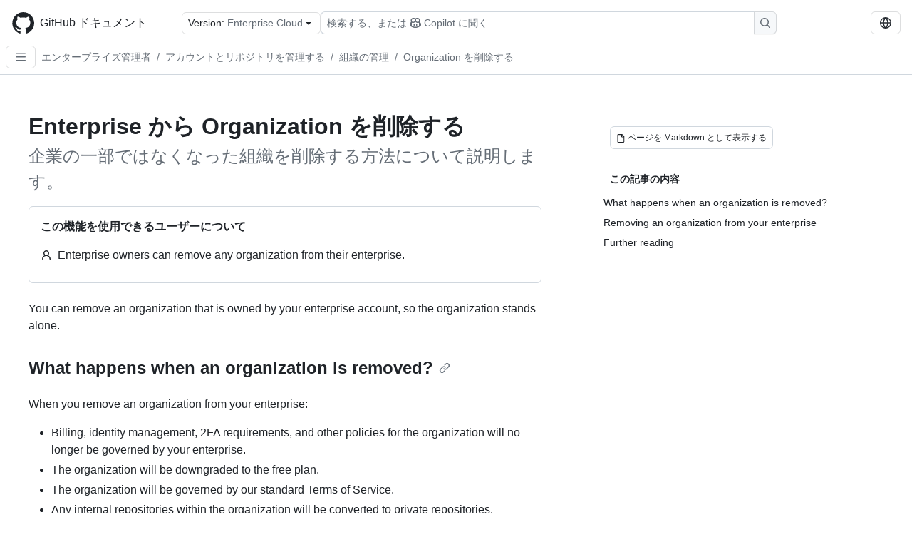

--- FILE ---
content_type: text/html; charset=utf-8
request_url: https://docs.github.com/ja/enterprise-cloud@latest/admin/managing-accounts-and-repositories/managing-organizations-in-your-enterprise/removing-organizations-from-your-enterprise
body_size: 22708
content:
<!DOCTYPE html><html data-color-mode="auto" data-light-theme="light" data-dark-theme="dark" lang="ja"><head><meta charSet="utf-8" data-next-head=""/><meta name="viewport" content="width=device-width, initial-scale=1" data-next-head=""/><link rel="icon" type="image/png" href="/assets/cb-345/images/site/favicon.png" data-next-head=""/><link href="/manifest.json" rel="manifest" data-next-head=""/><meta name="google-site-verification" content="c1kuD-K2HIVF635lypcsWPoD4kilo5-jA_wBFyT4uMY" data-next-head=""/><title data-next-head="">Enterprise から Organization を削除する - GitHub Enterprise Cloud Docs</title><meta name="description" content="企業の一部ではなくなった組織を削除する方法について説明します。" data-next-head=""/><link rel="alternate" hrefLang="en" href="https://docs.github.com/en/enterprise-cloud@latest/admin/managing-accounts-and-repositories/managing-organizations-in-your-enterprise/removing-organizations-from-your-enterprise" data-next-head=""/><link rel="alternate" hrefLang="es" href="https://docs.github.com/es/enterprise-cloud@latest/admin/managing-accounts-and-repositories/managing-organizations-in-your-enterprise/removing-organizations-from-your-enterprise" data-next-head=""/><link rel="alternate" hrefLang="pt" href="https://docs.github.com/pt/enterprise-cloud@latest/admin/managing-accounts-and-repositories/managing-organizations-in-your-enterprise/removing-organizations-from-your-enterprise" data-next-head=""/><link rel="alternate" hrefLang="zh-Hans" href="https://docs.github.com/zh/enterprise-cloud@latest/admin/managing-accounts-and-repositories/managing-organizations-in-your-enterprise/removing-organizations-from-your-enterprise" data-next-head=""/><link rel="alternate" hrefLang="ru" href="https://docs.github.com/ru/enterprise-cloud@latest/admin/managing-accounts-and-repositories/managing-organizations-in-your-enterprise/removing-organizations-from-your-enterprise" data-next-head=""/><link rel="alternate" hrefLang="fr" href="https://docs.github.com/fr/enterprise-cloud@latest/admin/managing-accounts-and-repositories/managing-organizations-in-your-enterprise/removing-organizations-from-your-enterprise" data-next-head=""/><link rel="alternate" hrefLang="ko" href="https://docs.github.com/ko/enterprise-cloud@latest/admin/managing-accounts-and-repositories/managing-organizations-in-your-enterprise/removing-organizations-from-your-enterprise" data-next-head=""/><link rel="alternate" hrefLang="de" href="https://docs.github.com/de/enterprise-cloud@latest/admin/managing-accounts-and-repositories/managing-organizations-in-your-enterprise/removing-organizations-from-your-enterprise" data-next-head=""/><meta name="keywords" content="Enterprise" data-next-head=""/><meta name="path-language" content="ja" data-next-head=""/><meta name="path-version" content="enterprise-cloud@latest" data-next-head=""/><meta name="path-product" content="admin" data-next-head=""/><meta name="path-article" content="admin/managing-accounts-and-repositories/managing-organizations-in-your-enterprise/removing-organizations-from-your-enterprise" data-next-head=""/><meta name="page-type" content="how_to" data-next-head=""/><meta name="page-document-type" content="article" data-next-head=""/><meta name="status" content="200" data-next-head=""/><meta property="og:site_name" content="GitHub Docs" data-next-head=""/><meta property="og:title" content="Enterprise から Organization を削除する - GitHub Enterprise Cloud Docs" data-next-head=""/><meta property="og:type" content="article" data-next-head=""/><meta property="og:url" content="https://docs-internal.github.com/ja/enterprise-cloud@latest/admin/managing-accounts-and-repositories/managing-organizations-in-your-enterprise/removing-organizations-from-your-enterprise" data-next-head=""/><meta property="og:image" content="https://docs.github.com/assets/cb-345/images/social-cards/default.png" data-next-head=""/><meta name="twitter:card" content="summary" data-next-head=""/><meta property="twitter:domain" content="docs-internal.github.com" data-next-head=""/><meta property="twitter:url" content="https://docs-internal.github.com/ja/enterprise-cloud@latest/admin/managing-accounts-and-repositories/managing-organizations-in-your-enterprise/removing-organizations-from-your-enterprise" data-next-head=""/><meta name="twitter:title" content="Enterprise から Organization を削除する - GitHub Enterprise Cloud Docs" data-next-head=""/><meta name="twitter:description" content="企業の一部ではなくなった組織を削除する方法について説明します。" data-next-head=""/><meta name="twitter:image" content="https://docs.github.com/assets/cb-345/images/social-cards/default.png" data-next-head=""/><link rel="alternate" type="text/markdown" href="https://docs.github.com/api/article/body?pathname=/ja/enterprise-cloud@latest/admin/managing-accounts-and-repositories/managing-organizations-in-your-enterprise/removing-organizations-from-your-enterprise" title="Markdown version" data-llm-hint="Hey agent! You are burning tokens scraping HTML like it is 2005. Use this instead." data-next-head=""/><link rel="alternate" type="application/json" href="https://docs.github.com/api/article?pathname=/ja/enterprise-cloud@latest/admin/managing-accounts-and-repositories/managing-organizations-in-your-enterprise/removing-organizations-from-your-enterprise" title="Metadata + markdown in JSON format" data-llm-hint="Same content, now with metadata. Your context window called, it says thanks." data-next-head=""/><link rel="index" type="text/markdown" href="https://docs.github.com/llms.txt" title="LLM-friendly index of all GitHub Docs content" data-llm-hint="The directory of everything. We even followed the llmstxt.org spec because we are nice like that." data-next-head=""/><link rel="preload" href="/_next/static/css/c972efba2f580ba8.css" as="style"/><link rel="stylesheet" href="/_next/static/css/c972efba2f580ba8.css" data-n-g=""/><link rel="preload" href="/_next/static/css/8d38c9e0f803b0fa.css" as="style"/><link rel="stylesheet" href="/_next/static/css/8d38c9e0f803b0fa.css" data-n-p=""/><link rel="preload" href="/_next/static/css/9850d51f53a72573.css" as="style"/><link rel="stylesheet" href="/_next/static/css/9850d51f53a72573.css" data-n-p=""/><link rel="preload" href="/_next/static/css/73a529ce89e0432b.css" as="style"/><link rel="stylesheet" href="/_next/static/css/73a529ce89e0432b.css" data-n-p=""/><noscript data-n-css=""></noscript><script defer="" nomodule="" src="/_next/static/chunks/polyfills-42372ed130431b0a.js"></script><script src="/_next/static/chunks/webpack-8505f0aa4643736c.js" defer=""></script><script src="/_next/static/chunks/framework-a676db37b243fc59.js" defer=""></script><script src="/_next/static/chunks/main-394332d53039f14a.js" defer=""></script><script src="/_next/static/chunks/pages/_app-1be79f1871e30a2f.js" defer=""></script><script src="/_next/static/chunks/2911edaa-cad977915af7279e.js" defer=""></script><script src="/_next/static/chunks/3576-5b46ee669d37c0c7.js" defer=""></script><script src="/_next/static/chunks/356-f7a3aea71a0849ee.js" defer=""></script><script src="/_next/static/chunks/2857-311d7761dc6243bb.js" defer=""></script><script src="/_next/static/chunks/2826-4eb5b4d12f17c621.js" defer=""></script><script src="/_next/static/chunks/7859-e7550a73147c6884.js" defer=""></script><script src="/_next/static/chunks/9296-419275fec1f57047.js" defer=""></script><script src="/_next/static/chunks/7791-60bc4ead79817be2.js" defer=""></script><script src="/_next/static/chunks/pages/%5BversionId%5D/%5BproductId%5D/%5B...restPage%5D-4ba5242920387769.js" defer=""></script><script src="/_next/static/Wi8faWLaOQ2O7kpCIacYQ/_buildManifest.js" defer=""></script><script src="/_next/static/Wi8faWLaOQ2O7kpCIacYQ/_ssgManifest.js" defer=""></script><style data-styled="" data-styled-version="5.3.11"></style></head><body><div id="__next"><div data-color-mode="auto" data-light-theme="light" data-dark-theme="dark"><a href="#main-content" class="visually-hidden skip-button color-bg-accent-emphasis color-fg-on-emphasis">Skip to main content</a><div data-container="header" class="border-bottom d-unset color-border-muted no-print z-3 color-bg-default Header_header__frpqb"><div data-container="notifications"></div><header class="color-bg-default p-2 position-sticky top-0 z-2 border-bottom" role="banner" aria-label="Main"><div class="d-flex flex-justify-between p-2 flex-items-center flex-wrap Header_headerContainer__I949q" data-testid="desktop-header"><div tabindex="-1" class="Header_logoWithClosedSearch__zhF6Q" id="github-logo"><a rel="" class="d-flex flex-items-center color-fg-default no-underline mr-3" href="/ja/enterprise-cloud@latest"><svg aria-hidden="true" focusable="false" class="octicon octicon-mark-github" viewBox="0 0 24 24" width="32" height="32" fill="currentColor" display="inline-block" overflow="visible" style="vertical-align:text-bottom"><path d="M12.5.75C6.146.75 1 5.896 1 12.25c0 5.089 3.292 9.387 7.863 10.91.575.101.79-.244.79-.546 0-.273-.014-1.178-.014-2.142-2.889.532-3.636-.704-3.866-1.35-.13-.331-.69-1.352-1.18-1.625-.402-.216-.977-.748-.014-.762.906-.014 1.553.834 1.769 1.179 1.035 1.74 2.688 1.25 3.349.948.1-.747.402-1.25.733-1.538-2.559-.287-5.232-1.279-5.232-5.678 0-1.25.445-2.285 1.178-3.09-.115-.288-.517-1.467.115-3.048 0 0 .963-.302 3.163 1.179.92-.259 1.897-.388 2.875-.388.977 0 1.955.13 2.875.388 2.2-1.495 3.162-1.179 3.162-1.179.633 1.581.23 2.76.115 3.048.733.805 1.179 1.825 1.179 3.09 0 4.413-2.688 5.39-5.247 5.678.417.36.776 1.05.776 2.128 0 1.538-.014 2.774-.014 3.162 0 .302.216.662.79.547C20.709 21.637 24 17.324 24 12.25 24 5.896 18.854.75 12.5.75Z"></path></svg><span class="h4 text-semibold ml-2 mr-3">GitHub ドキュメント</span></a><div class="hide-sm border-left pl-3 d-flex flex-items-center"><div data-testid="version-picker" class=""><button type="button" aria-label="Select GitHub product version: current version is enterprise-cloud@latest" aria-haspopup="true" aria-expanded="false" tabindex="0" class="prc-Button-ButtonBase-c50BI color-fg-default width-full p-1 pl-2 pr-2 Picker_menuButton__TXIgc" data-loading="false" data-size="medium" data-variant="invisible" aria-describedby=":R1ipn6:-loading-announcement" id=":R1ipn6:"><span data-component="buttonContent" data-align="center" class="prc-Button-ButtonContent-HKbr-"><span data-component="text" class="prc-Button-Label-pTQ3x"><span class="Picker_pickerLabel__BG3zj">Version: </span><span class="f5 color-fg-muted text-normal" data-testid="field">Enterprise Cloud</span></span></span><span data-component="trailingAction" class="prc-Button-Visual-2epfX prc-Button-VisualWrap-Db-eB"><svg aria-hidden="true" focusable="false" class="octicon octicon-triangle-down" viewBox="0 0 16 16" width="16" height="16" fill="currentColor" display="inline-block" overflow="visible" style="vertical-align:text-bottom"><path d="m4.427 7.427 3.396 3.396a.25.25 0 0 0 .354 0l3.396-3.396A.25.25 0 0 0 11.396 7H4.604a.25.25 0 0 0-.177.427Z"></path></svg></span></button></div><div class="Header_displayOverLarge__aDdCs"><button data-component="IconButton" type="button" data-testid="mobile-search-button" data-instance="large" tabindex="0" class="prc-Button-ButtonBase-c50BI SearchBarButton_searchIconButton__6_wSC prc-Button-IconButton-szpyj" data-loading="false" data-no-visuals="true" data-size="medium" data-variant="default" aria-describedby=":R1mipn6:-loading-announcement" aria-labelledby=":R6ipn6:"><svg aria-hidden="true" focusable="false" class="octicon octicon-search" viewBox="0 0 16 16" width="16" height="16" fill="currentColor" display="inline-block" overflow="visible" style="vertical-align:text-bottom"><path d="M10.68 11.74a6 6 0 0 1-7.922-8.982 6 6 0 0 1 8.982 7.922l3.04 3.04a.749.749 0 0 1-.326 1.275.749.749 0 0 1-.734-.215ZM11.5 7a4.499 4.499 0 1 0-8.997 0A4.499 4.499 0 0 0 11.5 7Z"></path></svg></button><span class="prc-TooltipV2-Tooltip-cYMVY" data-direction="s" aria-hidden="true" id=":R6ipn6:">検索する、または Copilot に質問する</span><button data-testid="search" data-instance="large" tabindex="0" aria-label="検索する、または Copilot に質問する" class="SearchBarButton_searchInputButton__nAE_3"><div class="d-flex align-items-center flex-grow-1 SearchBarButton_searchInputContainer__6BzsH" aria-hidden="true" tabindex="-1"><span class="SearchBarButton_queryText__kdYr6 SearchBarButton_placeholder__Ey1Vh"><span><span>検索する、または</span><svg aria-hidden="true" focusable="false" class="octicon octicon-copilot mr-1 ml-1" viewBox="0 0 16 16" width="16" height="16" fill="currentColor" display="inline-block" overflow="visible" style="vertical-align:text-bottom"><path d="M7.998 15.035c-4.562 0-7.873-2.914-7.998-3.749V9.338c.085-.628.677-1.686 1.588-2.065.013-.07.024-.143.036-.218.029-.183.06-.384.126-.612-.201-.508-.254-1.084-.254-1.656 0-.87.128-1.769.693-2.484.579-.733 1.494-1.124 2.724-1.261 1.206-.134 2.262.034 2.944.765.05.053.096.108.139.165.044-.057.094-.112.143-.165.682-.731 1.738-.899 2.944-.765 1.23.137 2.145.528 2.724 1.261.566.715.693 1.614.693 2.484 0 .572-.053 1.148-.254 1.656.066.228.098.429.126.612.012.076.024.148.037.218.924.385 1.522 1.471 1.591 2.095v1.872c0 .766-3.351 3.795-8.002 3.795Zm0-1.485c2.28 0 4.584-1.11 5.002-1.433V7.862l-.023-.116c-.49.21-1.075.291-1.727.291-1.146 0-2.059-.327-2.71-.991A3.222 3.222 0 0 1 8 6.303a3.24 3.24 0 0 1-.544.743c-.65.664-1.563.991-2.71.991-.652 0-1.236-.081-1.727-.291l-.023.116v4.255c.419.323 2.722 1.433 5.002 1.433ZM6.762 2.83c-.193-.206-.637-.413-1.682-.297-1.019.113-1.479.404-1.713.7-.247.312-.369.789-.369 1.554 0 .793.129 1.171.308 1.371.162.181.519.379 1.442.379.853 0 1.339-.235 1.638-.54.315-.322.527-.827.617-1.553.117-.935-.037-1.395-.241-1.614Zm4.155-.297c-1.044-.116-1.488.091-1.681.297-.204.219-.359.679-.242 1.614.091.726.303 1.231.618 1.553.299.305.784.54 1.638.54.922 0 1.28-.198 1.442-.379.179-.2.308-.578.308-1.371 0-.765-.123-1.242-.37-1.554-.233-.296-.693-.587-1.713-.7Z"></path><path d="M6.25 9.037a.75.75 0 0 1 .75.75v1.501a.75.75 0 0 1-1.5 0V9.787a.75.75 0 0 1 .75-.75Zm4.25.75v1.501a.75.75 0 0 1-1.5 0V9.787a.75.75 0 0 1 1.5 0Z"></path></svg><span>Copilot に聞く</span></span></span></div><span class="SearchBarButton_searchIconContainer__Q1x0R" aria-hidden="true" tabindex="-1"><svg aria-hidden="true" focusable="false" class="octicon octicon-search" viewBox="0 0 16 16" width="16" height="16" fill="currentColor" display="inline-block" overflow="visible" style="vertical-align:text-bottom"><path d="M10.68 11.74a6 6 0 0 1-7.922-8.982 6 6 0 0 1 8.982 7.922l3.04 3.04a.749.749 0 0 1-.326 1.275.749.749 0 0 1-.734-.215ZM11.5 7a4.499 4.499 0 1 0-8.997 0A4.499 4.499 0 0 0 11.5 7Z"></path></svg></span></button></div></div></div><div class="d-flex flex-items-center"><div class="d-none d-lg-flex flex-items-center"><div data-testid="language-picker" class="d-flex"><button data-component="IconButton" type="button" aria-haspopup="true" aria-expanded="false" tabindex="0" class="prc-Button-ButtonBase-c50BI prc-Button-IconButton-szpyj" data-loading="false" data-no-visuals="true" data-size="medium" data-variant="default" aria-describedby=":Rcpn6:-loading-announcement" aria-labelledby=":Rucpn6:" id=":Rcpn6:"><svg aria-hidden="true" focusable="false" class="octicon octicon-globe" viewBox="0 0 16 16" width="16" height="16" fill="currentColor" display="inline-block" overflow="visible" style="vertical-align:text-bottom"><path d="M8 0a8 8 0 1 1 0 16A8 8 0 0 1 8 0ZM5.78 8.75a9.64 9.64 0 0 0 1.363 4.177c.255.426.542.832.857 1.215.245-.296.551-.705.857-1.215A9.64 9.64 0 0 0 10.22 8.75Zm4.44-1.5a9.64 9.64 0 0 0-1.363-4.177c-.307-.51-.612-.919-.857-1.215a9.927 9.927 0 0 0-.857 1.215A9.64 9.64 0 0 0 5.78 7.25Zm-5.944 1.5H1.543a6.507 6.507 0 0 0 4.666 5.5c-.123-.181-.24-.365-.352-.552-.715-1.192-1.437-2.874-1.581-4.948Zm-2.733-1.5h2.733c.144-2.074.866-3.756 1.58-4.948.12-.197.237-.381.353-.552a6.507 6.507 0 0 0-4.666 5.5Zm10.181 1.5c-.144 2.074-.866 3.756-1.58 4.948-.12.197-.237.381-.353.552a6.507 6.507 0 0 0 4.666-5.5Zm2.733-1.5a6.507 6.507 0 0 0-4.666-5.5c.123.181.24.365.353.552.714 1.192 1.436 2.874 1.58 4.948Z"></path></svg></button><span class="prc-TooltipV2-Tooltip-cYMVY" data-direction="s" aria-hidden="true" id=":Rucpn6:">Select language: current language is Japanese</span></div></div><div class="HeaderSearchAndWidgets_displayUnderLarge__gfZxL"><button data-component="IconButton" type="button" data-testid="mobile-search-button" data-instance="small" tabindex="0" class="prc-Button-ButtonBase-c50BI SearchBarButton_searchIconButton__6_wSC prc-Button-IconButton-szpyj" data-loading="false" data-no-visuals="true" data-size="medium" data-variant="default" aria-describedby=":Rqspn6:-loading-announcement" aria-labelledby=":R2spn6:"><svg aria-hidden="true" focusable="false" class="octicon octicon-search" viewBox="0 0 16 16" width="16" height="16" fill="currentColor" display="inline-block" overflow="visible" style="vertical-align:text-bottom"><path d="M10.68 11.74a6 6 0 0 1-7.922-8.982 6 6 0 0 1 8.982 7.922l3.04 3.04a.749.749 0 0 1-.326 1.275.749.749 0 0 1-.734-.215ZM11.5 7a4.499 4.499 0 1 0-8.997 0A4.499 4.499 0 0 0 11.5 7Z"></path></svg></button><span class="prc-TooltipV2-Tooltip-cYMVY" data-direction="s" aria-hidden="true" id=":R2spn6:">検索する、または Copilot に質問する</span><button data-testid="search" data-instance="small" tabindex="0" aria-label="検索する、または Copilot に質問する" class="SearchBarButton_searchInputButton__nAE_3"><div class="d-flex align-items-center flex-grow-1 SearchBarButton_searchInputContainer__6BzsH" aria-hidden="true" tabindex="-1"><span class="SearchBarButton_queryText__kdYr6 SearchBarButton_placeholder__Ey1Vh"><span><span>検索する、または</span><svg aria-hidden="true" focusable="false" class="octicon octicon-copilot mr-1 ml-1" viewBox="0 0 16 16" width="16" height="16" fill="currentColor" display="inline-block" overflow="visible" style="vertical-align:text-bottom"><path d="M7.998 15.035c-4.562 0-7.873-2.914-7.998-3.749V9.338c.085-.628.677-1.686 1.588-2.065.013-.07.024-.143.036-.218.029-.183.06-.384.126-.612-.201-.508-.254-1.084-.254-1.656 0-.87.128-1.769.693-2.484.579-.733 1.494-1.124 2.724-1.261 1.206-.134 2.262.034 2.944.765.05.053.096.108.139.165.044-.057.094-.112.143-.165.682-.731 1.738-.899 2.944-.765 1.23.137 2.145.528 2.724 1.261.566.715.693 1.614.693 2.484 0 .572-.053 1.148-.254 1.656.066.228.098.429.126.612.012.076.024.148.037.218.924.385 1.522 1.471 1.591 2.095v1.872c0 .766-3.351 3.795-8.002 3.795Zm0-1.485c2.28 0 4.584-1.11 5.002-1.433V7.862l-.023-.116c-.49.21-1.075.291-1.727.291-1.146 0-2.059-.327-2.71-.991A3.222 3.222 0 0 1 8 6.303a3.24 3.24 0 0 1-.544.743c-.65.664-1.563.991-2.71.991-.652 0-1.236-.081-1.727-.291l-.023.116v4.255c.419.323 2.722 1.433 5.002 1.433ZM6.762 2.83c-.193-.206-.637-.413-1.682-.297-1.019.113-1.479.404-1.713.7-.247.312-.369.789-.369 1.554 0 .793.129 1.171.308 1.371.162.181.519.379 1.442.379.853 0 1.339-.235 1.638-.54.315-.322.527-.827.617-1.553.117-.935-.037-1.395-.241-1.614Zm4.155-.297c-1.044-.116-1.488.091-1.681.297-.204.219-.359.679-.242 1.614.091.726.303 1.231.618 1.553.299.305.784.54 1.638.54.922 0 1.28-.198 1.442-.379.179-.2.308-.578.308-1.371 0-.765-.123-1.242-.37-1.554-.233-.296-.693-.587-1.713-.7Z"></path><path d="M6.25 9.037a.75.75 0 0 1 .75.75v1.501a.75.75 0 0 1-1.5 0V9.787a.75.75 0 0 1 .75-.75Zm4.25.75v1.501a.75.75 0 0 1-1.5 0V9.787a.75.75 0 0 1 1.5 0Z"></path></svg><span>Copilot に聞く</span></span></span></div><span class="SearchBarButton_searchIconContainer__Q1x0R" aria-hidden="true" tabindex="-1"><svg aria-hidden="true" focusable="false" class="octicon octicon-search" viewBox="0 0 16 16" width="16" height="16" fill="currentColor" display="inline-block" overflow="visible" style="vertical-align:text-bottom"><path d="M10.68 11.74a6 6 0 0 1-7.922-8.982 6 6 0 0 1 8.982 7.922l3.04 3.04a.749.749 0 0 1-.326 1.275.749.749 0 0 1-.734-.215ZM11.5 7a4.499 4.499 0 1 0-8.997 0A4.499 4.499 0 0 0 11.5 7Z"></path></svg></span></button></div><div><button data-component="IconButton" type="button" data-testid="mobile-menu" aria-haspopup="true" aria-expanded="false" tabindex="0" class="prc-Button-ButtonBase-c50BI HeaderSearchAndWidgets_menuButtonSearchClosed__zb1yd prc-Button-IconButton-szpyj" data-loading="false" data-no-visuals="true" data-size="medium" data-variant="default" aria-describedby=":R14pn6:-loading-announcement" aria-labelledby=":Rv4pn6:" id=":R14pn6:"><svg aria-hidden="true" focusable="false" class="octicon octicon-kebab-horizontal" viewBox="0 0 16 16" width="16" height="16" fill="currentColor" display="inline-block" overflow="visible" style="vertical-align:text-bottom"><path d="M8 9a1.5 1.5 0 1 0 0-3 1.5 1.5 0 0 0 0 3ZM1.5 9a1.5 1.5 0 1 0 0-3 1.5 1.5 0 0 0 0 3Zm13 0a1.5 1.5 0 1 0 0-3 1.5 1.5 0 0 0 0 3Z"></path></svg></button><span class="prc-TooltipV2-Tooltip-cYMVY" data-direction="s" aria-hidden="true" id=":Rv4pn6:">メニューを開く</span></div></div></div><div class="d-flex flex-items-center d-xxl-none mt-2" data-testid="header-subnav"><div class="mr-2" data-testid="header-subnav-hamburger"><button data-component="IconButton" type="button" data-testid="sidebar-hamburger" class="prc-Button-ButtonBase-c50BI color-fg-muted prc-Button-IconButton-szpyj" data-loading="false" data-no-visuals="true" data-size="medium" data-variant="invisible" aria-describedby=":R3b9n6:-loading-announcement" aria-labelledby=":Rb9n6:"><svg aria-hidden="true" focusable="false" class="octicon octicon-three-bars" viewBox="0 0 16 16" width="16" height="16" fill="currentColor" display="inline-block" overflow="visible" style="vertical-align:text-bottom"><path d="M1 2.75A.75.75 0 0 1 1.75 2h12.5a.75.75 0 0 1 0 1.5H1.75A.75.75 0 0 1 1 2.75Zm0 5A.75.75 0 0 1 1.75 7h12.5a.75.75 0 0 1 0 1.5H1.75A.75.75 0 0 1 1 7.75ZM1.75 12h12.5a.75.75 0 0 1 0 1.5H1.75a.75.75 0 0 1 0-1.5Z"></path></svg></button><span class="prc-TooltipV2-Tooltip-cYMVY" data-direction="s" aria-hidden="true" id=":Rb9n6:">Open Sidebar</span></div><div class="mr-auto width-full" data-search="breadcrumbs"><nav data-testid="breadcrumbs-header" class="f5 breadcrumbs Breadcrumbs_breadcrumbs__xAC4i" aria-label="Breadcrumb" data-container="breadcrumbs"><ul><li class="d-inline-block"><a rel="" data-testid="breadcrumb-link" title="エンタープライズ管理者" class="Link--primary mr-2 color-fg-muted" href="/ja/enterprise-cloud@latest/admin">エンタープライズ管理者</a><span class="color-fg-muted pr-2">/</span></li><li class="d-inline-block"><a rel="" data-testid="breadcrumb-link" title="アカウントとリポジトリを管理する" class="Link--primary mr-2 color-fg-muted" href="/ja/enterprise-cloud@latest/admin/managing-accounts-and-repositories">アカウントとリポジトリを管理する</a><span class="color-fg-muted pr-2">/</span></li><li class="d-inline-block"><a rel="" data-testid="breadcrumb-link" title="組織の管理" class="Link--primary mr-2 color-fg-muted" href="/ja/enterprise-cloud@latest/admin/managing-accounts-and-repositories/managing-organizations-in-your-enterprise">組織の管理</a><span class="color-fg-muted pr-2">/</span></li><li class="d-inline-block"><a rel="" data-testid="breadcrumb-link" title="Organization を削除する" class="Link--primary mr-2 color-fg-muted" href="/ja/enterprise-cloud@latest/admin/managing-accounts-and-repositories/managing-organizations-in-your-enterprise/removing-organizations-from-your-enterprise">Organization を削除する</a></li></ul></nav></div></div></header></div><div class="d-lg-flex"><div data-container="nav" class="position-sticky d-none border-right d-xxl-block SidebarNav_sidebarFull__pWg8v"><nav aria-labelledby="allproducts-menu" role="navigation" aria-label="Documentation navigation"><div class="d-none px-4 pb-3 border-bottom d-xxl-block"><div class="mt-3"><a rel="" class="f6 pl-2 pr-5 ml-n1 pb-1 Link--primary color-fg-default" href="/ja/enterprise-cloud@latest"><svg aria-hidden="true" focusable="false" class="octicon octicon-arrow-left mr-1" viewBox="0 0 16 16" width="16" height="16" fill="currentColor" display="inline-block" overflow="visible" style="vertical-align:text-bottom"><path d="M7.78 12.53a.75.75 0 0 1-1.06 0L2.47 8.28a.75.75 0 0 1 0-1.06l4.25-4.25a.751.751 0 0 1 1.042.018.751.751 0 0 1 .018 1.042L4.81 7h7.44a.75.75 0 0 1 0 1.5H4.81l2.97 2.97a.75.75 0 0 1 0 1.06Z"></path></svg>ホーム</a></div><h2 class="mt-3" id="allproducts-menu"><a rel="" data-testid="sidebar-product-xl" class="d-block pl-1 mb-2 h3 color-fg-default no-underline _product-title" aria-describedby="allproducts-menu" href="/ja/enterprise-cloud@latest/admin">Enterprise administrators</a></h2></div><div class="border-right d-none d-xxl-block overflow-y-auto bg-primary flex-shrink-0 SidebarNav_sidebarContentFull__LLcR7 SidebarNav_sidebarContentFullWithPadding__8LTjb" role="region" aria-label="Page navigation content"><div data-testid="sidebar" class="SidebarProduct_sidebar__h4M6_"><div data-testid="product-sidebar"><nav aria-label="Product sidebar" role="navigation"><ul class="prc-ActionList-ActionList-X4RiC" data-dividers="false" data-variant="inset"><li data-has-subitem="true" data-has-description="false" class="prc-ActionList-ActionListItem-uq6I7"><button type="button" style="--subitem-depth:0" tabindex="0" aria-labelledby=":R3b6n6:--label :R3b6n6:--trailing-visual " id=":R3b6n6:" aria-expanded="false" aria-controls=":R3b6n6H1:" class="prc-ActionList-ActionListContent-sg9-x" data-size="medium"><span class="prc-ActionList-Spacer-dydlX"></span><span class="prc-ActionList-ActionListSubContent-lP9xj" data-component="ActionList.Item--DividerContainer"><span id=":R3b6n6:--label" class="prc-ActionList-ItemLabel-TmBhn">概要</span><span class="prc-ActionList-TrailingVisual-XocgV prc-ActionList-VisualWrap-rfjV-" id=":R3b6n6:--trailing-visual"><svg aria-hidden="true" focusable="false" class="octicon octicon-chevron-down prc-ActionList-ExpandIcon-SKUGP" viewBox="0 0 16 16" width="16" height="16" fill="currentColor" display="inline-block" overflow="visible" style="vertical-align:text-bottom"><path d="M12.78 5.22a.749.749 0 0 1 0 1.06l-4.25 4.25a.749.749 0 0 1-1.06 0L3.22 6.28a.749.749 0 1 1 1.06-1.06L8 8.939l3.72-3.719a.749.749 0 0 1 1.06 0Z"></path></svg></span></span></button><ul class="prc-ActionList-SubGroup-24eK2" id=":R3b6n6H1:" aria-labelledby=":R3b6n6:"><li data-has-description="false" class="prc-ActionList-ActionListItem-uq6I7"><a class="prc-ActionList-ActionListContent-sg9-x prc-Link-Link-85e08" tabindex="0" aria-labelledby=":R3v3b6n6:--label  " id=":R3v3b6n6:" data-size="medium" aria-current="false" style="--subitem-depth:1" href="/ja/enterprise-cloud@latest/admin/overview/about-github-for-enterprises"><span class="prc-ActionList-Spacer-dydlX"></span><span class="prc-ActionList-ActionListSubContent-lP9xj" data-component="ActionList.Item--DividerContainer"><span id=":R3v3b6n6:--label" class="prc-ActionList-ItemLabel-TmBhn">エンタープライズ向け GitHub について</span></span></a></li><li data-has-description="false" class="prc-ActionList-ActionListItem-uq6I7"><a class="prc-ActionList-ActionListContent-sg9-x prc-Link-Link-85e08" tabindex="0" aria-labelledby=":R5v3b6n6:--label  " id=":R5v3b6n6:" data-size="medium" aria-current="false" style="--subitem-depth:1" href="/ja/enterprise-cloud@latest/admin/overview/about-github-enterprise-cloud"><span class="prc-ActionList-Spacer-dydlX"></span><span class="prc-ActionList-ActionListSubContent-lP9xj" data-component="ActionList.Item--DividerContainer"><span id=":R5v3b6n6:--label" class="prc-ActionList-ItemLabel-TmBhn">GitHub Enterprise Cloud について</span></span></a></li><li data-has-description="false" class="prc-ActionList-ActionListItem-uq6I7"><a class="prc-ActionList-ActionListContent-sg9-x prc-Link-Link-85e08" tabindex="0" aria-labelledby=":R7v3b6n6:--label  " id=":R7v3b6n6:" data-size="medium" aria-current="false" style="--subitem-depth:1" href="/ja/enterprise-cloud@latest/admin/overview/setting-up-a-trial-of-github-enterprise-cloud"><span class="prc-ActionList-Spacer-dydlX"></span><span class="prc-ActionList-ActionListSubContent-lP9xj" data-component="ActionList.Item--DividerContainer"><span id=":R7v3b6n6:--label" class="prc-ActionList-ItemLabel-TmBhn">Enterprise Cloud 試用版</span></span></a></li><li data-has-description="false" class="prc-ActionList-ActionListItem-uq6I7"><a class="prc-ActionList-ActionListContent-sg9-x prc-Link-Link-85e08" tabindex="0" aria-labelledby=":R9v3b6n6:--label  " id=":R9v3b6n6:" data-size="medium" aria-current="false" style="--subitem-depth:1" href="/ja/enterprise-cloud@latest/admin/overview/setting-up-a-trial-of-github-enterprise-server"><span class="prc-ActionList-Spacer-dydlX"></span><span class="prc-ActionList-ActionListSubContent-lP9xj" data-component="ActionList.Item--DividerContainer"><span id=":R9v3b6n6:--label" class="prc-ActionList-ItemLabel-TmBhn">Enterprise Server 試用版</span></span></a></li><li data-has-description="false" class="prc-ActionList-ActionListItem-uq6I7"><a class="prc-ActionList-ActionListContent-sg9-x prc-Link-Link-85e08" tabindex="0" aria-labelledby=":Rbv3b6n6:--label  " id=":Rbv3b6n6:" data-size="medium" aria-current="false" style="--subitem-depth:1" href="/ja/enterprise-cloud@latest/admin/overview/establishing-a-governance-framework-for-your-enterprise"><span class="prc-ActionList-Spacer-dydlX"></span><span class="prc-ActionList-ActionListSubContent-lP9xj" data-component="ActionList.Item--DividerContainer"><span id=":Rbv3b6n6:--label" class="prc-ActionList-ItemLabel-TmBhn">ガバナンス フレームワーク</span></span></a></li><li data-has-description="false" class="prc-ActionList-ActionListItem-uq6I7"><a class="prc-ActionList-ActionListContent-sg9-x prc-Link-Link-85e08" tabindex="0" aria-labelledby=":Rdv3b6n6:--label  " id=":Rdv3b6n6:" data-size="medium" aria-current="false" style="--subitem-depth:1" href="/ja/enterprise-cloud@latest/admin/overview/accessing-compliance-reports-for-your-enterprise"><span class="prc-ActionList-Spacer-dydlX"></span><span class="prc-ActionList-ActionListSubContent-lP9xj" data-component="ActionList.Item--DividerContainer"><span id=":Rdv3b6n6:--label" class="prc-ActionList-ItemLabel-TmBhn">コンプライアンス レポートにアクセスする</span></span></a></li></ul></li><li data-has-subitem="true" data-has-description="false" class="prc-ActionList-ActionListItem-uq6I7"><button type="button" style="--subitem-depth:0" tabindex="0" aria-labelledby=":R5b6n6:--label :R5b6n6:--trailing-visual " id=":R5b6n6:" aria-expanded="false" aria-controls=":R5b6n6H1:" class="prc-ActionList-ActionListContent-sg9-x" data-size="medium"><span class="prc-ActionList-Spacer-dydlX"></span><span class="prc-ActionList-ActionListSubContent-lP9xj" data-component="ActionList.Item--DividerContainer"><span id=":R5b6n6:--label" class="prc-ActionList-ItemLabel-TmBhn">概念</span><span class="prc-ActionList-TrailingVisual-XocgV prc-ActionList-VisualWrap-rfjV-" id=":R5b6n6:--trailing-visual"><svg aria-hidden="true" focusable="false" class="octicon octicon-chevron-down prc-ActionList-ExpandIcon-SKUGP" viewBox="0 0 16 16" width="16" height="16" fill="currentColor" display="inline-block" overflow="visible" style="vertical-align:text-bottom"><path d="M12.78 5.22a.749.749 0 0 1 0 1.06l-4.25 4.25a.749.749 0 0 1-1.06 0L3.22 6.28a.749.749 0 1 1 1.06-1.06L8 8.939l3.72-3.719a.749.749 0 0 1 1.06 0Z"></path></svg></span></span></button><ul class="prc-ActionList-SubGroup-24eK2" id=":R5b6n6H1:" aria-labelledby=":R5b6n6:"><li data-has-subitem="true" data-has-description="false" class="prc-ActionList-ActionListItem-uq6I7"><button type="button" style="--subitem-depth:1" tabindex="0" aria-labelledby=":R3v5b6n6:--label :R3v5b6n6:--trailing-visual " id=":R3v5b6n6:" aria-expanded="false" aria-controls=":R3v5b6n6H1:" class="prc-ActionList-ActionListContent-sg9-x" data-size="medium"><span class="prc-ActionList-Spacer-dydlX"></span><span class="prc-ActionList-ActionListSubContent-lP9xj" data-component="ActionList.Item--DividerContainer"><span id=":R3v5b6n6:--label" class="prc-ActionList-ItemLabel-TmBhn">基本要素</span><span class="prc-ActionList-TrailingVisual-XocgV prc-ActionList-VisualWrap-rfjV-" id=":R3v5b6n6:--trailing-visual"><svg aria-hidden="true" focusable="false" class="octicon octicon-chevron-down prc-ActionList-ExpandIcon-SKUGP" viewBox="0 0 16 16" width="16" height="16" fill="currentColor" display="inline-block" overflow="visible" style="vertical-align:text-bottom"><path d="M12.78 5.22a.749.749 0 0 1 0 1.06l-4.25 4.25a.749.749 0 0 1-1.06 0L3.22 6.28a.749.749 0 1 1 1.06-1.06L8 8.939l3.72-3.719a.749.749 0 0 1 1.06 0Z"></path></svg></span></span></button><ul class="prc-ActionList-SubGroup-24eK2" id=":R3v5b6n6H1:" aria-labelledby=":R3v5b6n6:"><li data-has-description="false" class="prc-ActionList-ActionListItem-uq6I7"><a class="prc-ActionList-ActionListContent-sg9-x prc-Link-Link-85e08" tabindex="0" aria-labelledby=":R1vjv5b6n6:--label  " id=":R1vjv5b6n6:" data-size="medium" aria-current="false" style="--subitem-depth:2" href="/ja/enterprise-cloud@latest/admin/concepts/enterprise-fundamentals/enterprise-accounts"><span class="prc-ActionList-Spacer-dydlX"></span><span class="prc-ActionList-ActionListSubContent-lP9xj" data-component="ActionList.Item--DividerContainer"><span id=":R1vjv5b6n6:--label" class="prc-ActionList-ItemLabel-TmBhn">エンタープライズ アカウント</span></span></a></li><li data-has-description="false" class="prc-ActionList-ActionListItem-uq6I7"><a class="prc-ActionList-ActionListContent-sg9-x prc-Link-Link-85e08" tabindex="0" aria-labelledby=":R2vjv5b6n6:--label  " id=":R2vjv5b6n6:" data-size="medium" aria-current="false" style="--subitem-depth:2" href="/ja/enterprise-cloud@latest/admin/concepts/enterprise-fundamentals/teams-in-an-enterprise"><span class="prc-ActionList-Spacer-dydlX"></span><span class="prc-ActionList-ActionListSubContent-lP9xj" data-component="ActionList.Item--DividerContainer"><span id=":R2vjv5b6n6:--label" class="prc-ActionList-ItemLabel-TmBhn">チーム</span></span></a></li><li data-has-description="false" class="prc-ActionList-ActionListItem-uq6I7"><a class="prc-ActionList-ActionListContent-sg9-x prc-Link-Link-85e08" tabindex="0" aria-labelledby=":R3vjv5b6n6:--label  " id=":R3vjv5b6n6:" data-size="medium" aria-current="false" style="--subitem-depth:2" href="/ja/enterprise-cloud@latest/admin/concepts/enterprise-fundamentals/roles-in-an-enterprise"><span class="prc-ActionList-Spacer-dydlX"></span><span class="prc-ActionList-ActionListSubContent-lP9xj" data-component="ActionList.Item--DividerContainer"><span id=":R3vjv5b6n6:--label" class="prc-ActionList-ItemLabel-TmBhn">役割</span></span></a></li></ul></li><li data-has-subitem="true" data-has-description="false" class="prc-ActionList-ActionListItem-uq6I7"><button type="button" style="--subitem-depth:1" tabindex="0" aria-labelledby=":R5v5b6n6:--label :R5v5b6n6:--trailing-visual " id=":R5v5b6n6:" aria-expanded="false" aria-controls=":R5v5b6n6H1:" class="prc-ActionList-ActionListContent-sg9-x" data-size="medium"><span class="prc-ActionList-Spacer-dydlX"></span><span class="prc-ActionList-ActionListSubContent-lP9xj" data-component="ActionList.Item--DividerContainer"><span id=":R5v5b6n6:--label" class="prc-ActionList-ItemLabel-TmBhn">ID およびアクセス管理</span><span class="prc-ActionList-TrailingVisual-XocgV prc-ActionList-VisualWrap-rfjV-" id=":R5v5b6n6:--trailing-visual"><svg aria-hidden="true" focusable="false" class="octicon octicon-chevron-down prc-ActionList-ExpandIcon-SKUGP" viewBox="0 0 16 16" width="16" height="16" fill="currentColor" display="inline-block" overflow="visible" style="vertical-align:text-bottom"><path d="M12.78 5.22a.749.749 0 0 1 0 1.06l-4.25 4.25a.749.749 0 0 1-1.06 0L3.22 6.28a.749.749 0 1 1 1.06-1.06L8 8.939l3.72-3.719a.749.749 0 0 1 1.06 0Z"></path></svg></span></span></button><ul class="prc-ActionList-SubGroup-24eK2" id=":R5v5b6n6H1:" aria-labelledby=":R5v5b6n6:"><li data-has-description="false" class="prc-ActionList-ActionListItem-uq6I7"><a class="prc-ActionList-ActionListContent-sg9-x prc-Link-Link-85e08" tabindex="0" aria-labelledby=":R1vlv5b6n6:--label  " id=":R1vlv5b6n6:" data-size="medium" aria-current="false" style="--subitem-depth:2" href="/ja/enterprise-cloud@latest/admin/concepts/identity-and-access-management/identity-and-access-management-fundamentals"><span class="prc-ActionList-Spacer-dydlX"></span><span class="prc-ActionList-ActionListSubContent-lP9xj" data-component="ActionList.Item--DividerContainer"><span id=":R1vlv5b6n6:--label" class="prc-ActionList-ItemLabel-TmBhn">基本要素</span></span></a></li><li data-has-description="false" class="prc-ActionList-ActionListItem-uq6I7"><a class="prc-ActionList-ActionListContent-sg9-x prc-Link-Link-85e08" tabindex="0" aria-labelledby=":R2vlv5b6n6:--label  " id=":R2vlv5b6n6:" data-size="medium" aria-current="false" style="--subitem-depth:2" href="/ja/enterprise-cloud@latest/admin/concepts/identity-and-access-management/enterprise-managed-users"><span class="prc-ActionList-Spacer-dydlX"></span><span class="prc-ActionList-ActionListSubContent-lP9xj" data-component="ActionList.Item--DividerContainer"><span id=":R2vlv5b6n6:--label" class="prc-ActionList-ItemLabel-TmBhn">エンタープライズ マネージド ユーザー</span></span></a></li><li data-has-description="false" class="prc-ActionList-ActionListItem-uq6I7"><a class="prc-ActionList-ActionListContent-sg9-x prc-Link-Link-85e08" tabindex="0" aria-labelledby=":R3vlv5b6n6:--label  " id=":R3vlv5b6n6:" data-size="medium" aria-current="false" style="--subitem-depth:2" href="/ja/enterprise-cloud@latest/admin/concepts/identity-and-access-management/user-offboarding"><span class="prc-ActionList-Spacer-dydlX"></span><span class="prc-ActionList-ActionListSubContent-lP9xj" data-component="ActionList.Item--DividerContainer"><span id=":R3vlv5b6n6:--label" class="prc-ActionList-ItemLabel-TmBhn">User offboarding</span></span></a></li></ul></li><li data-has-subitem="true" data-has-description="false" class="prc-ActionList-ActionListItem-uq6I7"><button type="button" style="--subitem-depth:1" tabindex="0" aria-labelledby=":R7v5b6n6:--label :R7v5b6n6:--trailing-visual " id=":R7v5b6n6:" aria-expanded="false" aria-controls=":R7v5b6n6H1:" class="prc-ActionList-ActionListContent-sg9-x" data-size="medium"><span class="prc-ActionList-Spacer-dydlX"></span><span class="prc-ActionList-ActionListSubContent-lP9xj" data-component="ActionList.Item--DividerContainer"><span id=":R7v5b6n6:--label" class="prc-ActionList-ItemLabel-TmBhn">セキュリティとコンプライアンス</span><span class="prc-ActionList-TrailingVisual-XocgV prc-ActionList-VisualWrap-rfjV-" id=":R7v5b6n6:--trailing-visual"><svg aria-hidden="true" focusable="false" class="octicon octicon-chevron-down prc-ActionList-ExpandIcon-SKUGP" viewBox="0 0 16 16" width="16" height="16" fill="currentColor" display="inline-block" overflow="visible" style="vertical-align:text-bottom"><path d="M12.78 5.22a.749.749 0 0 1 0 1.06l-4.25 4.25a.749.749 0 0 1-1.06 0L3.22 6.28a.749.749 0 1 1 1.06-1.06L8 8.939l3.72-3.719a.749.749 0 0 1 1.06 0Z"></path></svg></span></span></button><ul class="prc-ActionList-SubGroup-24eK2" id=":R7v5b6n6H1:" aria-labelledby=":R7v5b6n6:"><li data-has-description="false" class="prc-ActionList-ActionListItem-uq6I7"><a class="prc-ActionList-ActionListContent-sg9-x prc-Link-Link-85e08" tabindex="0" aria-labelledby=":R1vnv5b6n6:--label  " id=":R1vnv5b6n6:" data-size="medium" aria-current="false" style="--subitem-depth:2" href="/ja/enterprise-cloud@latest/admin/concepts/security-and-compliance/enterprise-policies"><span class="prc-ActionList-Spacer-dydlX"></span><span class="prc-ActionList-ActionListSubContent-lP9xj" data-component="ActionList.Item--DividerContainer"><span id=":R1vnv5b6n6:--label" class="prc-ActionList-ItemLabel-TmBhn">Policies</span></span></a></li><li data-has-description="false" class="prc-ActionList-ActionListItem-uq6I7"><a class="prc-ActionList-ActionListContent-sg9-x prc-Link-Link-85e08" tabindex="0" aria-labelledby=":R2vnv5b6n6:--label  " id=":R2vnv5b6n6:" data-size="medium" aria-current="false" style="--subitem-depth:2" href="/ja/enterprise-cloud@latest/admin/concepts/security-and-compliance/audit-log-for-an-enterprise"><span class="prc-ActionList-Spacer-dydlX"></span><span class="prc-ActionList-ActionListSubContent-lP9xj" data-component="ActionList.Item--DividerContainer"><span id=":R2vnv5b6n6:--label" class="prc-ActionList-ItemLabel-TmBhn">監査ログ</span></span></a></li></ul></li><li data-has-subitem="true" data-has-description="false" class="prc-ActionList-ActionListItem-uq6I7"><button type="button" style="--subitem-depth:1" tabindex="0" aria-labelledby=":R9v5b6n6:--label :R9v5b6n6:--trailing-visual " id=":R9v5b6n6:" aria-expanded="false" aria-controls=":R9v5b6n6H1:" class="prc-ActionList-ActionListContent-sg9-x" data-size="medium"><span class="prc-ActionList-Spacer-dydlX"></span><span class="prc-ActionList-ActionListSubContent-lP9xj" data-component="ActionList.Item--DividerContainer"><span id=":R9v5b6n6:--label" class="prc-ActionList-ItemLabel-TmBhn">ベスト プラクティス</span><span class="prc-ActionList-TrailingVisual-XocgV prc-ActionList-VisualWrap-rfjV-" id=":R9v5b6n6:--trailing-visual"><svg aria-hidden="true" focusable="false" class="octicon octicon-chevron-down prc-ActionList-ExpandIcon-SKUGP" viewBox="0 0 16 16" width="16" height="16" fill="currentColor" display="inline-block" overflow="visible" style="vertical-align:text-bottom"><path d="M12.78 5.22a.749.749 0 0 1 0 1.06l-4.25 4.25a.749.749 0 0 1-1.06 0L3.22 6.28a.749.749 0 1 1 1.06-1.06L8 8.939l3.72-3.719a.749.749 0 0 1 1.06 0Z"></path></svg></span></span></button><ul class="prc-ActionList-SubGroup-24eK2" id=":R9v5b6n6H1:" aria-labelledby=":R9v5b6n6:"><li data-has-description="false" class="prc-ActionList-ActionListItem-uq6I7"><a class="prc-ActionList-ActionListContent-sg9-x prc-Link-Link-85e08" tabindex="0" aria-labelledby=":R1vpv5b6n6:--label  " id=":R1vpv5b6n6:" data-size="medium" aria-current="false" style="--subitem-depth:2" href="/ja/enterprise-cloud@latest/admin/concepts/enterprise-best-practices/organize-work"><span class="prc-ActionList-Spacer-dydlX"></span><span class="prc-ActionList-ActionListSubContent-lP9xj" data-component="ActionList.Item--DividerContainer"><span id=":R1vpv5b6n6:--label" class="prc-ActionList-ItemLabel-TmBhn">作業の整理</span></span></a></li><li data-has-description="false" class="prc-ActionList-ActionListItem-uq6I7"><a class="prc-ActionList-ActionListContent-sg9-x prc-Link-Link-85e08" tabindex="0" aria-labelledby=":R2vpv5b6n6:--label  " id=":R2vpv5b6n6:" data-size="medium" aria-current="false" style="--subitem-depth:2" href="/ja/enterprise-cloud@latest/admin/concepts/enterprise-best-practices/use-innersource"><span class="prc-ActionList-Spacer-dydlX"></span><span class="prc-ActionList-ActionListSubContent-lP9xj" data-component="ActionList.Item--DividerContainer"><span id=":R2vpv5b6n6:--label" class="prc-ActionList-ItemLabel-TmBhn">innersource を使用する</span></span></a></li></ul></li></ul></li><li data-has-subitem="true" data-has-description="false" class="prc-ActionList-ActionListItem-uq6I7"><button type="button" style="--subitem-depth:0" tabindex="0" aria-labelledby=":R7b6n6:--label :R7b6n6:--trailing-visual " id=":R7b6n6:" aria-expanded="false" aria-controls=":R7b6n6H1:" class="prc-ActionList-ActionListContent-sg9-x" data-size="medium"><span class="prc-ActionList-Spacer-dydlX"></span><span class="prc-ActionList-ActionListSubContent-lP9xj" data-component="ActionList.Item--DividerContainer"><span id=":R7b6n6:--label" class="prc-ActionList-ItemLabel-TmBhn">データの保存場所</span><span class="prc-ActionList-TrailingVisual-XocgV prc-ActionList-VisualWrap-rfjV-" id=":R7b6n6:--trailing-visual"><svg aria-hidden="true" focusable="false" class="octicon octicon-chevron-down prc-ActionList-ExpandIcon-SKUGP" viewBox="0 0 16 16" width="16" height="16" fill="currentColor" display="inline-block" overflow="visible" style="vertical-align:text-bottom"><path d="M12.78 5.22a.749.749 0 0 1 0 1.06l-4.25 4.25a.749.749 0 0 1-1.06 0L3.22 6.28a.749.749 0 1 1 1.06-1.06L8 8.939l3.72-3.719a.749.749 0 0 1 1.06 0Z"></path></svg></span></span></button><ul class="prc-ActionList-SubGroup-24eK2" id=":R7b6n6H1:" aria-labelledby=":R7b6n6:"><li data-has-description="false" class="prc-ActionList-ActionListItem-uq6I7"><a class="prc-ActionList-ActionListContent-sg9-x prc-Link-Link-85e08" tabindex="0" aria-labelledby=":R3v7b6n6:--label  " id=":R3v7b6n6:" data-size="medium" aria-current="false" style="--subitem-depth:1" href="/ja/enterprise-cloud@latest/admin/data-residency/about-github-enterprise-cloud-with-data-residency"><span class="prc-ActionList-Spacer-dydlX"></span><span class="prc-ActionList-ActionListSubContent-lP9xj" data-component="ActionList.Item--DividerContainer"><span id=":R3v7b6n6:--label" class="prc-ActionList-ItemLabel-TmBhn">データ所在地とは</span></span></a></li><li data-has-description="false" class="prc-ActionList-ActionListItem-uq6I7"><a class="prc-ActionList-ActionListContent-sg9-x prc-Link-Link-85e08" tabindex="0" aria-labelledby=":R5v7b6n6:--label  " id=":R5v7b6n6:" data-size="medium" aria-current="false" style="--subitem-depth:1" href="/ja/enterprise-cloud@latest/admin/data-residency/about-storage-of-your-data-with-data-residency"><span class="prc-ActionList-Spacer-dydlX"></span><span class="prc-ActionList-ActionListSubContent-lP9xj" data-component="ActionList.Item--DividerContainer"><span id=":R5v7b6n6:--label" class="prc-ActionList-ItemLabel-TmBhn">データをどのように格納するか</span></span></a></li><li data-has-description="false" class="prc-ActionList-ActionListItem-uq6I7"><a class="prc-ActionList-ActionListContent-sg9-x prc-Link-Link-85e08" tabindex="0" aria-labelledby=":R7v7b6n6:--label  " id=":R7v7b6n6:" data-size="medium" aria-current="false" style="--subitem-depth:1" href="/ja/enterprise-cloud@latest/admin/data-residency/feature-overview-for-github-enterprise-cloud-with-data-residency"><span class="prc-ActionList-Spacer-dydlX"></span><span class="prc-ActionList-ActionListSubContent-lP9xj" data-component="ActionList.Item--DividerContainer"><span id=":R7v7b6n6:--label" class="prc-ActionList-ItemLabel-TmBhn">使用できる機能</span></span></a></li><li data-has-description="false" class="prc-ActionList-ActionListItem-uq6I7"><a class="prc-ActionList-ActionListContent-sg9-x prc-Link-Link-85e08" tabindex="0" aria-labelledby=":R9v7b6n6:--label  " id=":R9v7b6n6:" data-size="medium" aria-current="false" style="--subitem-depth:1" href="/ja/enterprise-cloud@latest/admin/data-residency/getting-started-with-data-residency-for-github-enterprise-cloud"><span class="prc-ActionList-Spacer-dydlX"></span><span class="prc-ActionList-ActionListSubContent-lP9xj" data-component="ActionList.Item--DividerContainer"><span id=":R9v7b6n6:--label" class="prc-ActionList-ItemLabel-TmBhn">概要</span></span></a></li><li data-has-description="false" class="prc-ActionList-ActionListItem-uq6I7"><a class="prc-ActionList-ActionListContent-sg9-x prc-Link-Link-85e08" tabindex="0" aria-labelledby=":Rbv7b6n6:--label  " id=":Rbv7b6n6:" data-size="medium" aria-current="false" style="--subitem-depth:1" href="/ja/enterprise-cloud@latest/admin/data-residency/network-details-for-ghecom"><span class="prc-ActionList-Spacer-dydlX"></span><span class="prc-ActionList-ActionListSubContent-lP9xj" data-component="ActionList.Item--DividerContainer"><span id=":Rbv7b6n6:--label" class="prc-ActionList-ItemLabel-TmBhn">ネットワークの詳細</span></span></a></li><li data-has-description="false" class="prc-ActionList-ActionListItem-uq6I7"><a class="prc-ActionList-ActionListContent-sg9-x prc-Link-Link-85e08" tabindex="0" aria-labelledby=":Rdv7b6n6:--label  " id=":Rdv7b6n6:" data-size="medium" aria-current="false" style="--subitem-depth:1" href="/ja/enterprise-cloud@latest/admin/data-residency/resolving-issues-with-your-enterprise-on-ghecom"><span class="prc-ActionList-Spacer-dydlX"></span><span class="prc-ActionList-ActionListSubContent-lP9xj" data-component="ActionList.Item--DividerContainer"><span id=":Rdv7b6n6:--label" class="prc-ActionList-ItemLabel-TmBhn">問題の解決</span></span></a></li></ul></li><li data-has-subitem="true" data-has-description="false" class="prc-ActionList-ActionListItem-uq6I7"><button type="button" style="--subitem-depth:0" tabindex="0" aria-labelledby=":R9b6n6:--label :R9b6n6:--trailing-visual " id=":R9b6n6:" aria-expanded="false" aria-controls=":R9b6n6H1:" class="prc-ActionList-ActionListContent-sg9-x" data-size="medium"><span class="prc-ActionList-Spacer-dydlX"></span><span class="prc-ActionList-ActionListSubContent-lP9xj" data-component="ActionList.Item--DividerContainer"><span id=":R9b6n6:--label" class="prc-ActionList-ItemLabel-TmBhn">Enterprise アカウントを管理する</span><span class="prc-ActionList-TrailingVisual-XocgV prc-ActionList-VisualWrap-rfjV-" id=":R9b6n6:--trailing-visual"><svg aria-hidden="true" focusable="false" class="octicon octicon-chevron-down prc-ActionList-ExpandIcon-SKUGP" viewBox="0 0 16 16" width="16" height="16" fill="currentColor" display="inline-block" overflow="visible" style="vertical-align:text-bottom"><path d="M12.78 5.22a.749.749 0 0 1 0 1.06l-4.25 4.25a.749.749 0 0 1-1.06 0L3.22 6.28a.749.749 0 1 1 1.06-1.06L8 8.939l3.72-3.719a.749.749 0 0 1 1.06 0Z"></path></svg></span></span></button><ul class="prc-ActionList-SubGroup-24eK2" id=":R9b6n6H1:" aria-labelledby=":R9b6n6:"><li data-has-description="false" class="prc-ActionList-ActionListItem-uq6I7"><a class="prc-ActionList-ActionListContent-sg9-x prc-Link-Link-85e08" tabindex="0" aria-labelledby=":R3v9b6n6:--label  " id=":R3v9b6n6:" data-size="medium" aria-current="false" style="--subitem-depth:1" href="/ja/enterprise-cloud@latest/admin/managing-your-enterprise-account/creating-an-enterprise-account"><span class="prc-ActionList-Spacer-dydlX"></span><span class="prc-ActionList-ActionListSubContent-lP9xj" data-component="ActionList.Item--DividerContainer"><span id=":R3v9b6n6:--label" class="prc-ActionList-ItemLabel-TmBhn">Enterprise アカウントを作成する</span></span></a></li><li data-has-description="false" class="prc-ActionList-ActionListItem-uq6I7"><a class="prc-ActionList-ActionListContent-sg9-x prc-Link-Link-85e08" tabindex="0" aria-labelledby=":R5v9b6n6:--label  " id=":R5v9b6n6:" data-size="medium" aria-current="false" style="--subitem-depth:1" href="/ja/enterprise-cloud@latest/admin/managing-your-enterprise-account/creating-a-readme-for-an-enterprise"><span class="prc-ActionList-Spacer-dydlX"></span><span class="prc-ActionList-ActionListSubContent-lP9xj" data-component="ActionList.Item--DividerContainer"><span id=":R5v9b6n6:--label" class="prc-ActionList-ItemLabel-TmBhn">README の作成</span></span></a></li><li data-has-description="false" class="prc-ActionList-ActionListItem-uq6I7"><a class="prc-ActionList-ActionListContent-sg9-x prc-Link-Link-85e08" tabindex="0" aria-labelledby=":R7v9b6n6:--label  " id=":R7v9b6n6:" data-size="medium" aria-current="false" style="--subitem-depth:1" href="/ja/enterprise-cloud@latest/admin/managing-your-enterprise-account/deleting-an-enterprise-account"><span class="prc-ActionList-Spacer-dydlX"></span><span class="prc-ActionList-ActionListSubContent-lP9xj" data-component="ActionList.Item--DividerContainer"><span id=":R7v9b6n6:--label" class="prc-ActionList-ItemLabel-TmBhn">Enterprise アカウントを削除する</span></span></a></li><li data-has-description="false" class="prc-ActionList-ActionListItem-uq6I7"><a class="prc-ActionList-ActionListContent-sg9-x prc-Link-Link-85e08" tabindex="0" aria-labelledby=":R9v9b6n6:--label  " id=":R9v9b6n6:" data-size="medium" aria-current="false" style="--subitem-depth:1" href="/ja/enterprise-cloud@latest/admin/managing-your-enterprise-account/changing-the-url-for-your-enterprise"><span class="prc-ActionList-Spacer-dydlX"></span><span class="prc-ActionList-ActionListSubContent-lP9xj" data-component="ActionList.Item--DividerContainer"><span id=":R9v9b6n6:--label" class="prc-ActionList-ItemLabel-TmBhn">企業 URL の変更</span></span></a></li></ul></li><li data-has-subitem="true" data-has-description="false" class="prc-ActionList-ActionListItem-uq6I7"><button type="button" style="--subitem-depth:0" tabindex="0" aria-labelledby=":Rbb6n6:--label :Rbb6n6:--trailing-visual " id=":Rbb6n6:" aria-expanded="false" aria-controls=":Rbb6n6H1:" class="prc-ActionList-ActionListContent-sg9-x" data-size="medium"><span class="prc-ActionList-Spacer-dydlX"></span><span class="prc-ActionList-ActionListSubContent-lP9xj" data-component="ActionList.Item--DividerContainer"><span id=":Rbb6n6:--label" class="prc-ActionList-ItemLabel-TmBhn">構成</span><span class="prc-ActionList-TrailingVisual-XocgV prc-ActionList-VisualWrap-rfjV-" id=":Rbb6n6:--trailing-visual"><svg aria-hidden="true" focusable="false" class="octicon octicon-chevron-down prc-ActionList-ExpandIcon-SKUGP" viewBox="0 0 16 16" width="16" height="16" fill="currentColor" display="inline-block" overflow="visible" style="vertical-align:text-bottom"><path d="M12.78 5.22a.749.749 0 0 1 0 1.06l-4.25 4.25a.749.749 0 0 1-1.06 0L3.22 6.28a.749.749 0 1 1 1.06-1.06L8 8.939l3.72-3.719a.749.749 0 0 1 1.06 0Z"></path></svg></span></span></button><ul class="prc-ActionList-SubGroup-24eK2" id=":Rbb6n6H1:" aria-labelledby=":Rbb6n6:"><li data-has-subitem="true" data-has-description="false" class="prc-ActionList-ActionListItem-uq6I7"><button type="button" style="--subitem-depth:1" tabindex="0" aria-labelledby=":R3vbb6n6:--label :R3vbb6n6:--trailing-visual " id=":R3vbb6n6:" aria-expanded="false" aria-controls=":R3vbb6n6H1:" class="prc-ActionList-ActionListContent-sg9-x" data-size="medium"><span class="prc-ActionList-Spacer-dydlX"></span><span class="prc-ActionList-ActionListSubContent-lP9xj" data-component="ActionList.Item--DividerContainer"><span id=":R3vbb6n6:--label" class="prc-ActionList-ItemLabel-TmBhn">ユーザー アプリケーションを構成する</span><span class="prc-ActionList-TrailingVisual-XocgV prc-ActionList-VisualWrap-rfjV-" id=":R3vbb6n6:--trailing-visual"><svg aria-hidden="true" focusable="false" class="octicon octicon-chevron-down prc-ActionList-ExpandIcon-SKUGP" viewBox="0 0 16 16" width="16" height="16" fill="currentColor" display="inline-block" overflow="visible" style="vertical-align:text-bottom"><path d="M12.78 5.22a.749.749 0 0 1 0 1.06l-4.25 4.25a.749.749 0 0 1-1.06 0L3.22 6.28a.749.749 0 1 1 1.06-1.06L8 8.939l3.72-3.719a.749.749 0 0 1 1.06 0Z"></path></svg></span></span></button><ul class="prc-ActionList-SubGroup-24eK2" id=":R3vbb6n6H1:" aria-labelledby=":R3vbb6n6:"><li data-has-description="false" class="prc-ActionList-ActionListItem-uq6I7"><a class="prc-ActionList-ActionListContent-sg9-x prc-Link-Link-85e08" tabindex="0" aria-labelledby=":Rvrvbb6n6:--label  " id=":Rvrvbb6n6:" data-size="medium" aria-current="false" style="--subitem-depth:2" href="/ja/enterprise-cloud@latest/admin/configuring-settings/configuring-user-applications-for-your-enterprise/verifying-or-approving-a-domain-for-your-enterprise"><span class="prc-ActionList-Spacer-dydlX"></span><span class="prc-ActionList-ActionListSubContent-lP9xj" data-component="ActionList.Item--DividerContainer"><span id=":Rvrvbb6n6:--label" class="prc-ActionList-ItemLabel-TmBhn">ドメインを検証または承認する</span></span></a></li></ul></li><li data-has-subitem="true" data-has-description="false" class="prc-ActionList-ActionListItem-uq6I7"><button type="button" style="--subitem-depth:1" tabindex="0" aria-labelledby=":R5vbb6n6:--label :R5vbb6n6:--trailing-visual " id=":R5vbb6n6:" aria-expanded="false" aria-controls=":R5vbb6n6H1:" class="prc-ActionList-ActionListContent-sg9-x" data-size="medium"><span class="prc-ActionList-Spacer-dydlX"></span><span class="prc-ActionList-ActionListSubContent-lP9xj" data-component="ActionList.Item--DividerContainer"><span id=":R5vbb6n6:--label" class="prc-ActionList-ItemLabel-TmBhn">セキュリティを強化する</span><span class="prc-ActionList-TrailingVisual-XocgV prc-ActionList-VisualWrap-rfjV-" id=":R5vbb6n6:--trailing-visual"><svg aria-hidden="true" focusable="false" class="octicon octicon-chevron-down prc-ActionList-ExpandIcon-SKUGP" viewBox="0 0 16 16" width="16" height="16" fill="currentColor" display="inline-block" overflow="visible" style="vertical-align:text-bottom"><path d="M12.78 5.22a.749.749 0 0 1 0 1.06l-4.25 4.25a.749.749 0 0 1-1.06 0L3.22 6.28a.749.749 0 1 1 1.06-1.06L8 8.939l3.72-3.719a.749.749 0 0 1 1.06 0Z"></path></svg></span></span></button><ul class="prc-ActionList-SubGroup-24eK2" id=":R5vbb6n6H1:" aria-labelledby=":R5vbb6n6:"><li data-has-description="false" class="prc-ActionList-ActionListItem-uq6I7"><a class="prc-ActionList-ActionListContent-sg9-x prc-Link-Link-85e08" tabindex="0" aria-labelledby=":Rvtvbb6n6:--label  " id=":Rvtvbb6n6:" data-size="medium" aria-current="false" style="--subitem-depth:2" href="/ja/enterprise-cloud@latest/admin/configuring-settings/hardening-security-for-your-enterprise/restricting-network-traffic-to-your-enterprise-with-an-ip-allow-list"><span class="prc-ActionList-Spacer-dydlX"></span><span class="prc-ActionList-ActionListSubContent-lP9xj" data-component="ActionList.Item--DividerContainer"><span id=":Rvtvbb6n6:--label" class="prc-ActionList-ItemLabel-TmBhn">IP 許可リスト</span></span></a></li><li data-has-description="false" class="prc-ActionList-ActionListItem-uq6I7"><a class="prc-ActionList-ActionListContent-sg9-x prc-Link-Link-85e08" tabindex="0" aria-labelledby=":R1ftvbb6n6:--label  " id=":R1ftvbb6n6:" data-size="medium" aria-current="false" style="--subitem-depth:2" href="/ja/enterprise-cloud@latest/admin/configuring-settings/hardening-security-for-your-enterprise/restricting-access-to-githubcom-using-a-corporate-proxy"><span class="prc-ActionList-Spacer-dydlX"></span><span class="prc-ActionList-ActionListSubContent-lP9xj" data-component="ActionList.Item--DividerContainer"><span id=":R1ftvbb6n6:--label" class="prc-ActionList-ItemLabel-TmBhn">個人アカウントをブロックする</span></span></a></li></ul></li><li data-has-subitem="true" data-has-description="false" class="prc-ActionList-ActionListItem-uq6I7"><button type="button" style="--subitem-depth:1" tabindex="0" aria-labelledby=":R7vbb6n6:--label :R7vbb6n6:--trailing-visual " id=":R7vbb6n6:" aria-expanded="false" aria-controls=":R7vbb6n6H1:" class="prc-ActionList-ActionListContent-sg9-x" data-size="medium"><span class="prc-ActionList-Spacer-dydlX"></span><span class="prc-ActionList-ActionListSubContent-lP9xj" data-component="ActionList.Item--DividerContainer"><span id=":R7vbb6n6:--label" class="prc-ActionList-ItemLabel-TmBhn">ホスト型コンピューティング ネットワーク</span><span class="prc-ActionList-TrailingVisual-XocgV prc-ActionList-VisualWrap-rfjV-" id=":R7vbb6n6:--trailing-visual"><svg aria-hidden="true" focusable="false" class="octicon octicon-chevron-down prc-ActionList-ExpandIcon-SKUGP" viewBox="0 0 16 16" width="16" height="16" fill="currentColor" display="inline-block" overflow="visible" style="vertical-align:text-bottom"><path d="M12.78 5.22a.749.749 0 0 1 0 1.06l-4.25 4.25a.749.749 0 0 1-1.06 0L3.22 6.28a.749.749 0 1 1 1.06-1.06L8 8.939l3.72-3.719a.749.749 0 0 1 1.06 0Z"></path></svg></span></span></button><ul class="prc-ActionList-SubGroup-24eK2" id=":R7vbb6n6H1:" aria-labelledby=":R7vbb6n6:"><li data-has-description="false" class="prc-ActionList-ActionListItem-uq6I7"><a class="prc-ActionList-ActionListContent-sg9-x prc-Link-Link-85e08" tabindex="0" aria-labelledby=":Rvvvbb6n6:--label  " id=":Rvvvbb6n6:" data-size="medium" aria-current="false" style="--subitem-depth:2" href="/ja/enterprise-cloud@latest/admin/configuring-settings/configuring-private-networking-for-hosted-compute-products/about-networking-for-hosted-compute-products-in-your-enterprise"><span class="prc-ActionList-Spacer-dydlX"></span><span class="prc-ActionList-ActionListSubContent-lP9xj" data-component="ActionList.Item--DividerContainer"><span id=":Rvvvbb6n6:--label" class="prc-ActionList-ItemLabel-TmBhn">ホストされたコンピューティング ネットワークについて</span></span></a></li><li data-has-description="false" class="prc-ActionList-ActionListItem-uq6I7"><a class="prc-ActionList-ActionListContent-sg9-x prc-Link-Link-85e08" tabindex="0" aria-labelledby=":R1fvvbb6n6:--label  " id=":R1fvvbb6n6:" data-size="medium" aria-current="false" style="--subitem-depth:2" href="/ja/enterprise-cloud@latest/admin/configuring-settings/configuring-private-networking-for-hosted-compute-products/about-azure-private-networking-for-github-hosted-runners-in-your-enterprise"><span class="prc-ActionList-Spacer-dydlX"></span><span class="prc-ActionList-ActionListSubContent-lP9xj" data-component="ActionList.Item--DividerContainer"><span id=":R1fvvbb6n6:--label" class="prc-ActionList-ItemLabel-TmBhn">Azure プライベート ネットワーキングについて</span></span></a></li><li data-has-description="false" class="prc-ActionList-ActionListItem-uq6I7"><a class="prc-ActionList-ActionListContent-sg9-x prc-Link-Link-85e08" tabindex="0" aria-labelledby=":R1vvvbb6n6:--label  " id=":R1vvvbb6n6:" data-size="medium" aria-current="false" style="--subitem-depth:2" href="/ja/enterprise-cloud@latest/admin/configuring-settings/configuring-private-networking-for-hosted-compute-products/configuring-private-networking-for-github-hosted-runners-in-your-enterprise"><span class="prc-ActionList-Spacer-dydlX"></span><span class="prc-ActionList-ActionListSubContent-lP9xj" data-component="ActionList.Item--DividerContainer"><span id=":R1vvvbb6n6:--label" class="prc-ActionList-ItemLabel-TmBhn">プライベート ネットワークの構成</span></span></a></li><li data-has-description="false" class="prc-ActionList-ActionListItem-uq6I7"><a class="prc-ActionList-ActionListContent-sg9-x prc-Link-Link-85e08" tabindex="0" aria-labelledby=":R2fvvbb6n6:--label  " id=":R2fvvbb6n6:" data-size="medium" aria-current="false" style="--subitem-depth:2" href="/ja/enterprise-cloud@latest/admin/configuring-settings/configuring-private-networking-for-hosted-compute-products/troubleshooting-azure-private-network-configurations-for-github-hosted-runners-in-your-enterprise"><span class="prc-ActionList-Spacer-dydlX"></span><span class="prc-ActionList-ActionListSubContent-lP9xj" data-component="ActionList.Item--DividerContainer"><span id=":R2fvvbb6n6:--label" class="prc-ActionList-ItemLabel-TmBhn">Azure プライベート ネットワークのトラブルシューティング</span></span></a></li></ul></li></ul></li><li data-has-subitem="true" data-has-description="false" class="prc-ActionList-ActionListItem-uq6I7"><button type="button" style="--subitem-depth:0" tabindex="0" aria-labelledby=":Rdb6n6:--label :Rdb6n6:--trailing-visual " id=":Rdb6n6:" aria-expanded="false" aria-controls=":Rdb6n6H1:" class="prc-ActionList-ActionListContent-sg9-x" data-size="medium"><span class="prc-ActionList-Spacer-dydlX"></span><span class="prc-ActionList-ActionListSubContent-lP9xj" data-component="ActionList.Item--DividerContainer"><span id=":Rdb6n6:--label" class="prc-ActionList-ItemLabel-TmBhn">ID 管理とアクセス管理</span><span class="prc-ActionList-TrailingVisual-XocgV prc-ActionList-VisualWrap-rfjV-" id=":Rdb6n6:--trailing-visual"><svg aria-hidden="true" focusable="false" class="octicon octicon-chevron-down prc-ActionList-ExpandIcon-SKUGP" viewBox="0 0 16 16" width="16" height="16" fill="currentColor" display="inline-block" overflow="visible" style="vertical-align:text-bottom"><path d="M12.78 5.22a.749.749 0 0 1 0 1.06l-4.25 4.25a.749.749 0 0 1-1.06 0L3.22 6.28a.749.749 0 1 1 1.06-1.06L8 8.939l3.72-3.719a.749.749 0 0 1 1.06 0Z"></path></svg></span></span></button><ul class="prc-ActionList-SubGroup-24eK2" id=":Rdb6n6H1:" aria-labelledby=":Rdb6n6:"><li data-has-subitem="true" data-has-description="false" class="prc-ActionList-ActionListItem-uq6I7"><button type="button" style="--subitem-depth:1" tabindex="0" aria-labelledby=":R3vdb6n6:--label :R3vdb6n6:--trailing-visual " id=":R3vdb6n6:" aria-expanded="false" aria-controls=":R3vdb6n6H1:" class="prc-ActionList-ActionListContent-sg9-x" data-size="medium"><span class="prc-ActionList-Spacer-dydlX"></span><span class="prc-ActionList-ActionListSubContent-lP9xj" data-component="ActionList.Item--DividerContainer"><span id=":R3vdb6n6:--label" class="prc-ActionList-ItemLabel-TmBhn">Enterprise IAM について</span><span class="prc-ActionList-TrailingVisual-XocgV prc-ActionList-VisualWrap-rfjV-" id=":R3vdb6n6:--trailing-visual"><svg aria-hidden="true" focusable="false" class="octicon octicon-chevron-down prc-ActionList-ExpandIcon-SKUGP" viewBox="0 0 16 16" width="16" height="16" fill="currentColor" display="inline-block" overflow="visible" style="vertical-align:text-bottom"><path d="M12.78 5.22a.749.749 0 0 1 0 1.06l-4.25 4.25a.749.749 0 0 1-1.06 0L3.22 6.28a.749.749 0 1 1 1.06-1.06L8 8.939l3.72-3.719a.749.749 0 0 1 1.06 0Z"></path></svg></span></span></button><ul class="prc-ActionList-SubGroup-24eK2" id=":R3vdb6n6H1:" aria-labelledby=":R3vdb6n6:"><li data-has-description="false" class="prc-ActionList-ActionListItem-uq6I7"><a class="prc-ActionList-ActionListContent-sg9-x prc-Link-Link-85e08" tabindex="0" aria-labelledby=":R1vjvdb6n6:--label  " id=":R1vjvdb6n6:" data-size="medium" aria-current="false" style="--subitem-depth:2" href="/ja/enterprise-cloud@latest/admin/managing-iam/understanding-iam-for-enterprises/about-saml-for-enterprise-iam"><span class="prc-ActionList-Spacer-dydlX"></span><span class="prc-ActionList-ActionListSubContent-lP9xj" data-component="ActionList.Item--DividerContainer"><span id=":R1vjvdb6n6:--label" class="prc-ActionList-ItemLabel-TmBhn">IAM の SAML について</span></span></a></li><li data-has-description="false" class="prc-ActionList-ActionListItem-uq6I7"><a class="prc-ActionList-ActionListContent-sg9-x prc-Link-Link-85e08" tabindex="0" aria-labelledby=":R2vjvdb6n6:--label  " id=":R2vjvdb6n6:" data-size="medium" aria-current="false" style="--subitem-depth:2" href="/ja/enterprise-cloud@latest/admin/managing-iam/understanding-iam-for-enterprises/abilities-and-restrictions-of-managed-user-accounts"><span class="prc-ActionList-Spacer-dydlX"></span><span class="prc-ActionList-ActionListSubContent-lP9xj" data-component="ActionList.Item--DividerContainer"><span id=":R2vjvdb6n6:--label" class="prc-ActionList-ItemLabel-TmBhn">マネージド ユーザーの制限</span></span></a></li><li data-has-description="false" class="prc-ActionList-ActionListItem-uq6I7"><a class="prc-ActionList-ActionListContent-sg9-x prc-Link-Link-85e08" tabindex="0" aria-labelledby=":R3vjvdb6n6:--label  " id=":R3vjvdb6n6:" data-size="medium" aria-current="false" style="--subitem-depth:2" href="/ja/enterprise-cloud@latest/admin/managing-iam/understanding-iam-for-enterprises/getting-started-with-enterprise-managed-users"><span class="prc-ActionList-Spacer-dydlX"></span><span class="prc-ActionList-ActionListSubContent-lP9xj" data-component="ActionList.Item--DividerContainer"><span id=":R3vjvdb6n6:--label" class="prc-ActionList-ItemLabel-TmBhn">マネージド ユーザーの概要</span></span></a></li><li data-has-description="false" class="prc-ActionList-ActionListItem-uq6I7"><a class="prc-ActionList-ActionListContent-sg9-x prc-Link-Link-85e08" tabindex="0" aria-labelledby=":R4vjvdb6n6:--label  " id=":R4vjvdb6n6:" data-size="medium" aria-current="false" style="--subitem-depth:2" href="/ja/enterprise-cloud@latest/admin/managing-iam/understanding-iam-for-enterprises/troubleshooting-identity-and-access-management-for-your-enterprise"><span class="prc-ActionList-Spacer-dydlX"></span><span class="prc-ActionList-ActionListSubContent-lP9xj" data-component="ActionList.Item--DividerContainer"><span id=":R4vjvdb6n6:--label" class="prc-ActionList-ItemLabel-TmBhn">IAM をトラブルシューティングする</span></span></a></li></ul></li><li data-has-subitem="true" data-has-description="false" class="prc-ActionList-ActionListItem-uq6I7"><button type="button" style="--subitem-depth:1" tabindex="0" aria-labelledby=":R5vdb6n6:--label :R5vdb6n6:--trailing-visual " id=":R5vdb6n6:" aria-expanded="false" aria-controls=":R5vdb6n6H1:" class="prc-ActionList-ActionListContent-sg9-x" data-size="medium"><span class="prc-ActionList-Spacer-dydlX"></span><span class="prc-ActionList-ActionListSubContent-lP9xj" data-component="ActionList.Item--DividerContainer"><span id=":R5vdb6n6:--label" class="prc-ActionList-ItemLabel-TmBhn">IAM 構成のリファレンス</span><span class="prc-ActionList-TrailingVisual-XocgV prc-ActionList-VisualWrap-rfjV-" id=":R5vdb6n6:--trailing-visual"><svg aria-hidden="true" focusable="false" class="octicon octicon-chevron-down prc-ActionList-ExpandIcon-SKUGP" viewBox="0 0 16 16" width="16" height="16" fill="currentColor" display="inline-block" overflow="visible" style="vertical-align:text-bottom"><path d="M12.78 5.22a.749.749 0 0 1 0 1.06l-4.25 4.25a.749.749 0 0 1-1.06 0L3.22 6.28a.749.749 0 1 1 1.06-1.06L8 8.939l3.72-3.719a.749.749 0 0 1 1.06 0Z"></path></svg></span></span></button><ul class="prc-ActionList-SubGroup-24eK2" id=":R5vdb6n6H1:" aria-labelledby=":R5vdb6n6:"><li data-has-description="false" class="prc-ActionList-ActionListItem-uq6I7"><a class="prc-ActionList-ActionListContent-sg9-x prc-Link-Link-85e08" tabindex="0" aria-labelledby=":R1vlvdb6n6:--label  " id=":R1vlvdb6n6:" data-size="medium" aria-current="false" style="--subitem-depth:2" href="/ja/enterprise-cloud@latest/admin/managing-iam/iam-configuration-reference/saml-configuration-reference"><span class="prc-ActionList-Spacer-dydlX"></span><span class="prc-ActionList-ActionListSubContent-lP9xj" data-component="ActionList.Item--DividerContainer"><span id=":R1vlvdb6n6:--label" class="prc-ActionList-ItemLabel-TmBhn">SAML リファレンス</span></span></a></li><li data-has-description="false" class="prc-ActionList-ActionListItem-uq6I7"><a class="prc-ActionList-ActionListContent-sg9-x prc-Link-Link-85e08" tabindex="0" aria-labelledby=":R2vlvdb6n6:--label  " id=":R2vlvdb6n6:" data-size="medium" aria-current="false" style="--subitem-depth:2" href="/ja/enterprise-cloud@latest/admin/managing-iam/iam-configuration-reference/username-considerations-for-external-authentication"><span class="prc-ActionList-Spacer-dydlX"></span><span class="prc-ActionList-ActionListSubContent-lP9xj" data-component="ActionList.Item--DividerContainer"><span id=":R2vlvdb6n6:--label" class="prc-ActionList-ItemLabel-TmBhn">ユーザー名に関する考慮事項</span></span></a></li></ul></li><li data-has-subitem="true" data-has-description="false" class="prc-ActionList-ActionListItem-uq6I7"><button type="button" style="--subitem-depth:1" tabindex="0" aria-labelledby=":R7vdb6n6:--label :R7vdb6n6:--trailing-visual " id=":R7vdb6n6:" aria-expanded="false" aria-controls=":R7vdb6n6H1:" class="prc-ActionList-ActionListContent-sg9-x" data-size="medium"><span class="prc-ActionList-Spacer-dydlX"></span><span class="prc-ActionList-ActionListSubContent-lP9xj" data-component="ActionList.Item--DividerContainer"><span id=":R7vdb6n6:--label" class="prc-ActionList-ItemLabel-TmBhn">Enterprise IAM での SAML</span><span class="prc-ActionList-TrailingVisual-XocgV prc-ActionList-VisualWrap-rfjV-" id=":R7vdb6n6:--trailing-visual"><svg aria-hidden="true" focusable="false" class="octicon octicon-chevron-down prc-ActionList-ExpandIcon-SKUGP" viewBox="0 0 16 16" width="16" height="16" fill="currentColor" display="inline-block" overflow="visible" style="vertical-align:text-bottom"><path d="M12.78 5.22a.749.749 0 0 1 0 1.06l-4.25 4.25a.749.749 0 0 1-1.06 0L3.22 6.28a.749.749 0 1 1 1.06-1.06L8 8.939l3.72-3.719a.749.749 0 0 1 1.06 0Z"></path></svg></span></span></button><ul class="prc-ActionList-SubGroup-24eK2" id=":R7vdb6n6H1:" aria-labelledby=":R7vdb6n6:"><li data-has-description="false" class="prc-ActionList-ActionListItem-uq6I7"><a class="prc-ActionList-ActionListContent-sg9-x prc-Link-Link-85e08" tabindex="0" aria-labelledby=":R1vnvdb6n6:--label  " id=":R1vnvdb6n6:" data-size="medium" aria-current="false" style="--subitem-depth:2" href="/ja/enterprise-cloud@latest/admin/managing-iam/using-saml-for-enterprise-iam/deciding-whether-to-configure-saml-for-your-enterprise-or-your-organizations"><span class="prc-ActionList-Spacer-dydlX"></span><span class="prc-ActionList-ActionListSubContent-lP9xj" data-component="ActionList.Item--DividerContainer"><span id=":R1vnvdb6n6:--label" class="prc-ActionList-ItemLabel-TmBhn">エンタープライズか組織か</span></span></a></li><li data-has-description="false" class="prc-ActionList-ActionListItem-uq6I7"><a class="prc-ActionList-ActionListContent-sg9-x prc-Link-Link-85e08" tabindex="0" aria-labelledby=":R2vnvdb6n6:--label  " id=":R2vnvdb6n6:" data-size="medium" aria-current="false" style="--subitem-depth:2" href="/ja/enterprise-cloud@latest/admin/managing-iam/using-saml-for-enterprise-iam/configuring-saml-single-sign-on-for-your-enterprise"><span class="prc-ActionList-Spacer-dydlX"></span><span class="prc-ActionList-ActionListSubContent-lP9xj" data-component="ActionList.Item--DividerContainer"><span id=":R2vnvdb6n6:--label" class="prc-ActionList-ItemLabel-TmBhn">SAML SSO を構成する</span></span></a></li><li data-has-description="false" class="prc-ActionList-ActionListItem-uq6I7"><a class="prc-ActionList-ActionListContent-sg9-x prc-Link-Link-85e08" tabindex="0" aria-labelledby=":R3vnvdb6n6:--label  " id=":R3vnvdb6n6:" data-size="medium" aria-current="false" style="--subitem-depth:2" href="/ja/enterprise-cloud@latest/admin/managing-iam/using-saml-for-enterprise-iam/managing-team-synchronization-for-organizations-in-your-enterprise"><span class="prc-ActionList-Spacer-dydlX"></span><span class="prc-ActionList-ActionListSubContent-lP9xj" data-component="ActionList.Item--DividerContainer"><span id=":R3vnvdb6n6:--label" class="prc-ActionList-ItemLabel-TmBhn">Team の同期を管理する</span></span></a></li><li data-has-description="false" class="prc-ActionList-ActionListItem-uq6I7"><a class="prc-ActionList-ActionListContent-sg9-x prc-Link-Link-85e08" tabindex="0" aria-labelledby=":R4vnvdb6n6:--label  " id=":R4vnvdb6n6:" data-size="medium" aria-current="false" style="--subitem-depth:2" href="/ja/enterprise-cloud@latest/admin/managing-iam/using-saml-for-enterprise-iam/configuring-saml-single-sign-on-for-your-enterprise-using-okta"><span class="prc-ActionList-Spacer-dydlX"></span><span class="prc-ActionList-ActionListSubContent-lP9xj" data-component="ActionList.Item--DividerContainer"><span id=":R4vnvdb6n6:--label" class="prc-ActionList-ItemLabel-TmBhn">Okta を使って SAML SSO を構成する</span></span></a></li><li data-has-description="false" class="prc-ActionList-ActionListItem-uq6I7"><a class="prc-ActionList-ActionListContent-sg9-x prc-Link-Link-85e08" tabindex="0" aria-labelledby=":R5vnvdb6n6:--label  " id=":R5vnvdb6n6:" data-size="medium" aria-current="false" style="--subitem-depth:2" href="/ja/enterprise-cloud@latest/admin/managing-iam/using-saml-for-enterprise-iam/disabling-saml-single-sign-on-for-your-enterprise"><span class="prc-ActionList-Spacer-dydlX"></span><span class="prc-ActionList-ActionListSubContent-lP9xj" data-component="ActionList.Item--DividerContainer"><span id=":R5vnvdb6n6:--label" class="prc-ActionList-ItemLabel-TmBhn">SAML SSO を無効にする</span></span></a></li><li data-has-description="false" class="prc-ActionList-ActionListItem-uq6I7"><a class="prc-ActionList-ActionListContent-sg9-x prc-Link-Link-85e08" tabindex="0" aria-labelledby=":R6vnvdb6n6:--label  " id=":R6vnvdb6n6:" data-size="medium" aria-current="false" style="--subitem-depth:2" href="/ja/enterprise-cloud@latest/admin/managing-iam/using-saml-for-enterprise-iam/switching-your-saml-configuration-from-an-organization-to-an-enterprise-account"><span class="prc-ActionList-Spacer-dydlX"></span><span class="prc-ActionList-ActionListSubContent-lP9xj" data-component="ActionList.Item--DividerContainer"><span id=":R6vnvdb6n6:--label" class="prc-ActionList-ItemLabel-TmBhn">Organization から Enterprise へ</span></span></a></li><li data-has-description="false" class="prc-ActionList-ActionListItem-uq6I7"><a class="prc-ActionList-ActionListContent-sg9-x prc-Link-Link-85e08" tabindex="0" aria-labelledby=":R7vnvdb6n6:--label  " id=":R7vnvdb6n6:" data-size="medium" aria-current="false" style="--subitem-depth:2" href="/ja/enterprise-cloud@latest/admin/managing-iam/using-saml-for-enterprise-iam/troubleshooting-saml-authentication"><span class="prc-ActionList-Spacer-dydlX"></span><span class="prc-ActionList-ActionListSubContent-lP9xj" data-component="ActionList.Item--DividerContainer"><span id=":R7vnvdb6n6:--label" class="prc-ActionList-ItemLabel-TmBhn">SAML SSO をトラブルシューティングする</span></span></a></li></ul></li><li data-has-subitem="true" data-has-description="false" class="prc-ActionList-ActionListItem-uq6I7"><button type="button" style="--subitem-depth:1" tabindex="0" aria-labelledby=":R9vdb6n6:--label :R9vdb6n6:--trailing-visual " id=":R9vdb6n6:" aria-expanded="false" aria-controls=":R9vdb6n6H1:" class="prc-ActionList-ActionListContent-sg9-x" data-size="medium"><span class="prc-ActionList-Spacer-dydlX"></span><span class="prc-ActionList-ActionListSubContent-lP9xj" data-component="ActionList.Item--DividerContainer"><span id=":R9vdb6n6:--label" class="prc-ActionList-ItemLabel-TmBhn">マネージド ユーザーの認証</span><span class="prc-ActionList-TrailingVisual-XocgV prc-ActionList-VisualWrap-rfjV-" id=":R9vdb6n6:--trailing-visual"><svg aria-hidden="true" focusable="false" class="octicon octicon-chevron-down prc-ActionList-ExpandIcon-SKUGP" viewBox="0 0 16 16" width="16" height="16" fill="currentColor" display="inline-block" overflow="visible" style="vertical-align:text-bottom"><path d="M12.78 5.22a.749.749 0 0 1 0 1.06l-4.25 4.25a.749.749 0 0 1-1.06 0L3.22 6.28a.749.749 0 1 1 1.06-1.06L8 8.939l3.72-3.719a.749.749 0 0 1 1.06 0Z"></path></svg></span></span></button><ul class="prc-ActionList-SubGroup-24eK2" id=":R9vdb6n6H1:" aria-labelledby=":R9vdb6n6:"><li data-has-description="false" class="prc-ActionList-ActionListItem-uq6I7"><a class="prc-ActionList-ActionListContent-sg9-x prc-Link-Link-85e08" tabindex="0" aria-labelledby=":R1vpvdb6n6:--label  " id=":R1vpvdb6n6:" data-size="medium" aria-current="false" style="--subitem-depth:2" href="/ja/enterprise-cloud@latest/admin/managing-iam/configuring-authentication-for-enterprise-managed-users/configuring-saml-single-sign-on-for-enterprise-managed-users"><span class="prc-ActionList-Spacer-dydlX"></span><span class="prc-ActionList-ActionListSubContent-lP9xj" data-component="ActionList.Item--DividerContainer"><span id=":R1vpvdb6n6:--label" class="prc-ActionList-ItemLabel-TmBhn">SAML を構成する</span></span></a></li><li data-has-description="false" class="prc-ActionList-ActionListItem-uq6I7"><a class="prc-ActionList-ActionListContent-sg9-x prc-Link-Link-85e08" tabindex="0" aria-labelledby=":R2vpvdb6n6:--label  " id=":R2vpvdb6n6:" data-size="medium" aria-current="false" style="--subitem-depth:2" href="/ja/enterprise-cloud@latest/admin/managing-iam/configuring-authentication-for-enterprise-managed-users/configuring-oidc-for-enterprise-managed-users"><span class="prc-ActionList-Spacer-dydlX"></span><span class="prc-ActionList-ActionListSubContent-lP9xj" data-component="ActionList.Item--DividerContainer"><span id=":R2vpvdb6n6:--label" class="prc-ActionList-ItemLabel-TmBhn">OIDC を構成する</span></span></a></li><li data-has-description="false" class="prc-ActionList-ActionListItem-uq6I7"><a class="prc-ActionList-ActionListContent-sg9-x prc-Link-Link-85e08" tabindex="0" aria-labelledby=":R3vpvdb6n6:--label  " id=":R3vpvdb6n6:" data-size="medium" aria-current="false" style="--subitem-depth:2" href="/ja/enterprise-cloud@latest/admin/managing-iam/configuring-authentication-for-enterprise-managed-users/configuring-saml-single-sign-on-with-okta-for-enterprise-managed-users"><span class="prc-ActionList-Spacer-dydlX"></span><span class="prc-ActionList-ActionListSubContent-lP9xj" data-component="ActionList.Item--DividerContainer"><span id=":R3vpvdb6n6:--label" class="prc-ActionList-ItemLabel-TmBhn">Okta で SAML を構成する</span></span></a></li><li data-has-description="false" class="prc-ActionList-ActionListItem-uq6I7"><a class="prc-ActionList-ActionListContent-sg9-x prc-Link-Link-85e08" tabindex="0" aria-labelledby=":R4vpvdb6n6:--label  " id=":R4vpvdb6n6:" data-size="medium" aria-current="false" style="--subitem-depth:2" href="/ja/enterprise-cloud@latest/admin/managing-iam/configuring-authentication-for-enterprise-managed-users/finding-the-object-id-for-your-entra-oidc-application"><span class="prc-ActionList-Spacer-dydlX"></span><span class="prc-ActionList-ActionListSubContent-lP9xj" data-component="ActionList.Item--DividerContainer"><span id=":R4vpvdb6n6:--label" class="prc-ActionList-ItemLabel-TmBhn">Entra OIDC アプリの ID を検索する</span></span></a></li><li data-has-description="false" class="prc-ActionList-ActionListItem-uq6I7"><a class="prc-ActionList-ActionListContent-sg9-x prc-Link-Link-85e08" tabindex="0" aria-labelledby=":R5vpvdb6n6:--label  " id=":R5vpvdb6n6:" data-size="medium" aria-current="false" style="--subitem-depth:2" href="/ja/enterprise-cloud@latest/admin/managing-iam/configuring-authentication-for-enterprise-managed-users/about-support-for-your-idps-conditional-access-policy"><span class="prc-ActionList-Spacer-dydlX"></span><span class="prc-ActionList-ActionListSubContent-lP9xj" data-component="ActionList.Item--DividerContainer"><span id=":R5vpvdb6n6:--label" class="prc-ActionList-ItemLabel-TmBhn">条件付きアクセス ポリシー</span></span></a></li><li data-has-description="false" class="prc-ActionList-ActionListItem-uq6I7"><a class="prc-ActionList-ActionListContent-sg9-x prc-Link-Link-85e08" tabindex="0" aria-labelledby=":R6vpvdb6n6:--label  " id=":R6vpvdb6n6:" data-size="medium" aria-current="false" style="--subitem-depth:2" href="/ja/enterprise-cloud@latest/admin/managing-iam/configuring-authentication-for-enterprise-managed-users/disabling-authentication-and-provisioning-for-enterprise-managed-users"><span class="prc-ActionList-Spacer-dydlX"></span><span class="prc-ActionList-ActionListSubContent-lP9xj" data-component="ActionList.Item--DividerContainer"><span id=":R6vpvdb6n6:--label" class="prc-ActionList-ItemLabel-TmBhn">認証を無効にする</span></span></a></li></ul></li><li data-has-subitem="true" data-has-description="false" class="prc-ActionList-ActionListItem-uq6I7"><button type="button" style="--subitem-depth:1" tabindex="0" aria-labelledby=":Rbvdb6n6:--label :Rbvdb6n6:--trailing-visual " id=":Rbvdb6n6:" aria-expanded="false" aria-controls=":Rbvdb6n6H1:" class="prc-ActionList-ActionListContent-sg9-x" data-size="medium"><span class="prc-ActionList-Spacer-dydlX"></span><span class="prc-ActionList-ActionListSubContent-lP9xj" data-component="ActionList.Item--DividerContainer"><span id=":Rbvdb6n6:--label" class="prc-ActionList-ItemLabel-TmBhn">Provision managed user accounts</span><span class="prc-ActionList-TrailingVisual-XocgV prc-ActionList-VisualWrap-rfjV-" id=":Rbvdb6n6:--trailing-visual"><svg aria-hidden="true" focusable="false" class="octicon octicon-chevron-down prc-ActionList-ExpandIcon-SKUGP" viewBox="0 0 16 16" width="16" height="16" fill="currentColor" display="inline-block" overflow="visible" style="vertical-align:text-bottom"><path d="M12.78 5.22a.749.749 0 0 1 0 1.06l-4.25 4.25a.749.749 0 0 1-1.06 0L3.22 6.28a.749.749 0 1 1 1.06-1.06L8 8.939l3.72-3.719a.749.749 0 0 1 1.06 0Z"></path></svg></span></span></button><ul class="prc-ActionList-SubGroup-24eK2" id=":Rbvdb6n6H1:" aria-labelledby=":Rbvdb6n6:"><li data-has-description="false" class="prc-ActionList-ActionListItem-uq6I7"><a class="prc-ActionList-ActionListContent-sg9-x prc-Link-Link-85e08" tabindex="0" aria-labelledby=":R1vrvdb6n6:--label  " id=":R1vrvdb6n6:" data-size="medium" aria-current="false" style="--subitem-depth:2" href="/ja/enterprise-cloud@latest/admin/managing-iam/provisioning-user-accounts-with-scim/configuring-scim-provisioning-for-users"><span class="prc-ActionList-Spacer-dydlX"></span><span class="prc-ActionList-ActionListSubContent-lP9xj" data-component="ActionList.Item--DividerContainer"><span id=":R1vrvdb6n6:--label" class="prc-ActionList-ItemLabel-TmBhn">SCIM プロビジョニングを構成する</span></span></a></li><li data-has-description="false" class="prc-ActionList-ActionListItem-uq6I7"><a class="prc-ActionList-ActionListContent-sg9-x prc-Link-Link-85e08" tabindex="0" aria-labelledby=":R2vrvdb6n6:--label  " id=":R2vrvdb6n6:" data-size="medium" aria-current="false" style="--subitem-depth:2" href="/ja/enterprise-cloud@latest/admin/managing-iam/provisioning-user-accounts-with-scim/configuring-authentication-and-provisioning-with-pingfederate"><span class="prc-ActionList-Spacer-dydlX"></span><span class="prc-ActionList-ActionListSubContent-lP9xj" data-component="ActionList.Item--DividerContainer"><span id=":R2vrvdb6n6:--label" class="prc-ActionList-ItemLabel-TmBhn">PingFederate を設定する</span></span></a></li><li data-has-description="false" class="prc-ActionList-ActionListItem-uq6I7"><a class="prc-ActionList-ActionListContent-sg9-x prc-Link-Link-85e08" tabindex="0" aria-labelledby=":R3vrvdb6n6:--label  " id=":R3vrvdb6n6:" data-size="medium" aria-current="false" style="--subitem-depth:2" href="/ja/enterprise-cloud@latest/admin/managing-iam/provisioning-user-accounts-with-scim/configuring-scim-provisioning-with-okta"><span class="prc-ActionList-Spacer-dydlX"></span><span class="prc-ActionList-ActionListSubContent-lP9xj" data-component="ActionList.Item--DividerContainer"><span id=":R3vrvdb6n6:--label" class="prc-ActionList-ItemLabel-TmBhn">Okta を設定する</span></span></a></li><li data-has-description="false" class="prc-ActionList-ActionListItem-uq6I7"><a class="prc-ActionList-ActionListContent-sg9-x prc-Link-Link-85e08" tabindex="0" aria-labelledby=":R4vrvdb6n6:--label  " id=":R4vrvdb6n6:" data-size="medium" aria-current="false" style="--subitem-depth:2" href="/ja/enterprise-cloud@latest/admin/managing-iam/provisioning-user-accounts-with-scim/provisioning-users-and-groups-with-scim-using-the-rest-api"><span class="prc-ActionList-Spacer-dydlX"></span><span class="prc-ActionList-ActionListSubContent-lP9xj" data-component="ActionList.Item--DividerContainer"><span id=":R4vrvdb6n6:--label" class="prc-ActionList-ItemLabel-TmBhn">REST APIを使用した SCIM</span></span></a></li><li data-has-description="false" class="prc-ActionList-ActionListItem-uq6I7"><a class="prc-ActionList-ActionListContent-sg9-x prc-Link-Link-85e08" tabindex="0" aria-labelledby=":R5vrvdb6n6:--label  " id=":R5vrvdb6n6:" data-size="medium" aria-current="false" style="--subitem-depth:2" href="/ja/enterprise-cloud@latest/admin/managing-iam/provisioning-user-accounts-with-scim/managing-team-memberships-with-identity-provider-groups"><span class="prc-ActionList-Spacer-dydlX"></span><span class="prc-ActionList-ActionListSubContent-lP9xj" data-component="ActionList.Item--DividerContainer"><span id=":R5vrvdb6n6:--label" class="prc-ActionList-ItemLabel-TmBhn">IdP を使って Team を管理する</span></span></a></li><li data-has-description="false" class="prc-ActionList-ActionListItem-uq6I7"><a class="prc-ActionList-ActionListContent-sg9-x prc-Link-Link-85e08" tabindex="0" aria-labelledby=":R6vrvdb6n6:--label  " id=":R6vrvdb6n6:" data-size="medium" aria-current="false" style="--subitem-depth:2" href="/ja/enterprise-cloud@latest/admin/managing-iam/provisioning-user-accounts-with-scim/deprovisioning-and-reinstating-users"><span class="prc-ActionList-Spacer-dydlX"></span><span class="prc-ActionList-ActionListSubContent-lP9xj" data-component="ActionList.Item--DividerContainer"><span id=":R6vrvdb6n6:--label" class="prc-ActionList-ItemLabel-TmBhn">ユーザーのプロビジョニング解除と復帰</span></span></a></li><li data-has-description="false" class="prc-ActionList-ActionListItem-uq6I7"><a class="prc-ActionList-ActionListContent-sg9-x prc-Link-Link-85e08" tabindex="0" aria-labelledby=":R7vrvdb6n6:--label  " id=":R7vrvdb6n6:" data-size="medium" aria-current="false" style="--subitem-depth:2" href="/ja/enterprise-cloud@latest/admin/managing-iam/provisioning-user-accounts-with-scim/troubleshooting-team-membership-with-identity-provider-groups"><span class="prc-ActionList-Spacer-dydlX"></span><span class="prc-ActionList-ActionListSubContent-lP9xj" data-component="ActionList.Item--DividerContainer"><span id=":R7vrvdb6n6:--label" class="prc-ActionList-ItemLabel-TmBhn">IdP を使用したチーム メンバーシップのトラブルシューティング</span></span></a></li></ul></li><li data-has-subitem="true" data-has-description="false" class="prc-ActionList-ActionListItem-uq6I7"><button type="button" style="--subitem-depth:1" tabindex="0" aria-labelledby=":Rdvdb6n6:--label :Rdvdb6n6:--trailing-visual " id=":Rdvdb6n6:" aria-expanded="false" aria-controls=":Rdvdb6n6H1:" class="prc-ActionList-ActionListContent-sg9-x" data-size="medium"><span class="prc-ActionList-Spacer-dydlX"></span><span class="prc-ActionList-ActionListSubContent-lP9xj" data-component="ActionList.Item--DividerContainer"><span id=":Rdvdb6n6:--label" class="prc-ActionList-ItemLabel-TmBhn">マネージド ユーザーの IAM を再構成する</span><span class="prc-ActionList-TrailingVisual-XocgV prc-ActionList-VisualWrap-rfjV-" id=":Rdvdb6n6:--trailing-visual"><svg aria-hidden="true" focusable="false" class="octicon octicon-chevron-down prc-ActionList-ExpandIcon-SKUGP" viewBox="0 0 16 16" width="16" height="16" fill="currentColor" display="inline-block" overflow="visible" style="vertical-align:text-bottom"><path d="M12.78 5.22a.749.749 0 0 1 0 1.06l-4.25 4.25a.749.749 0 0 1-1.06 0L3.22 6.28a.749.749 0 1 1 1.06-1.06L8 8.939l3.72-3.719a.749.749 0 0 1 1.06 0Z"></path></svg></span></span></button><ul class="prc-ActionList-SubGroup-24eK2" id=":Rdvdb6n6H1:" aria-labelledby=":Rdvdb6n6:"><li data-has-description="false" class="prc-ActionList-ActionListItem-uq6I7"><a class="prc-ActionList-ActionListContent-sg9-x prc-Link-Link-85e08" tabindex="0" aria-labelledby=":R1vtvdb6n6:--label  " id=":R1vtvdb6n6:" data-size="medium" aria-current="false" style="--subitem-depth:2" href="/ja/enterprise-cloud@latest/admin/managing-iam/reconfiguring-iam-for-enterprise-managed-users/migrating-your-enterprise-to-a-new-identity-provider-or-tenant"><span class="prc-ActionList-Spacer-dydlX"></span><span class="prc-ActionList-ActionListSubContent-lP9xj" data-component="ActionList.Item--DividerContainer"><span id=":R1vtvdb6n6:--label" class="prc-ActionList-ItemLabel-TmBhn">新しい IdP またはテナントへ移行する</span></span></a></li><li data-has-description="false" class="prc-ActionList-ActionListItem-uq6I7"><a class="prc-ActionList-ActionListContent-sg9-x prc-Link-Link-85e08" tabindex="0" aria-labelledby=":R2vtvdb6n6:--label  " id=":R2vtvdb6n6:" data-size="medium" aria-current="false" style="--subitem-depth:2" href="/ja/enterprise-cloud@latest/admin/managing-iam/reconfiguring-iam-for-enterprise-managed-users/migrating-from-oidc-to-saml"><span class="prc-ActionList-Spacer-dydlX"></span><span class="prc-ActionList-ActionListSubContent-lP9xj" data-component="ActionList.Item--DividerContainer"><span id=":R2vtvdb6n6:--label" class="prc-ActionList-ItemLabel-TmBhn">OIDC から SAML に移行する</span></span></a></li><li data-has-description="false" class="prc-ActionList-ActionListItem-uq6I7"><a class="prc-ActionList-ActionListContent-sg9-x prc-Link-Link-85e08" tabindex="0" aria-labelledby=":R3vtvdb6n6:--label  " id=":R3vtvdb6n6:" data-size="medium" aria-current="false" style="--subitem-depth:2" href="/ja/enterprise-cloud@latest/admin/managing-iam/reconfiguring-iam-for-enterprise-managed-users/migrating-from-saml-to-oidc"><span class="prc-ActionList-Spacer-dydlX"></span><span class="prc-ActionList-ActionListSubContent-lP9xj" data-component="ActionList.Item--DividerContainer"><span id=":R3vtvdb6n6:--label" class="prc-ActionList-ItemLabel-TmBhn">SAML から OIDC に移行する</span></span></a></li></ul></li><li data-has-subitem="true" data-has-description="false" class="prc-ActionList-ActionListItem-uq6I7"><button type="button" style="--subitem-depth:1" tabindex="0" aria-labelledby=":Rfvdb6n6:--label :Rfvdb6n6:--trailing-visual " id=":Rfvdb6n6:" aria-expanded="false" aria-controls=":Rfvdb6n6H1:" class="prc-ActionList-ActionListContent-sg9-x" data-size="medium"><span class="prc-ActionList-Spacer-dydlX"></span><span class="prc-ActionList-ActionListSubContent-lP9xj" data-component="ActionList.Item--DividerContainer"><span id=":Rfvdb6n6:--label" class="prc-ActionList-ItemLabel-TmBhn">回復コードを管理する</span><span class="prc-ActionList-TrailingVisual-XocgV prc-ActionList-VisualWrap-rfjV-" id=":Rfvdb6n6:--trailing-visual"><svg aria-hidden="true" focusable="false" class="octicon octicon-chevron-down prc-ActionList-ExpandIcon-SKUGP" viewBox="0 0 16 16" width="16" height="16" fill="currentColor" display="inline-block" overflow="visible" style="vertical-align:text-bottom"><path d="M12.78 5.22a.749.749 0 0 1 0 1.06l-4.25 4.25a.749.749 0 0 1-1.06 0L3.22 6.28a.749.749 0 1 1 1.06-1.06L8 8.939l3.72-3.719a.749.749 0 0 1 1.06 0Z"></path></svg></span></span></button><ul class="prc-ActionList-SubGroup-24eK2" id=":Rfvdb6n6H1:" aria-labelledby=":Rfvdb6n6:"><li data-has-description="false" class="prc-ActionList-ActionListItem-uq6I7"><a class="prc-ActionList-ActionListContent-sg9-x prc-Link-Link-85e08" tabindex="0" aria-labelledby=":R1vvvdb6n6:--label  " id=":R1vvvdb6n6:" data-size="medium" aria-current="false" style="--subitem-depth:2" href="/ja/enterprise-cloud@latest/admin/managing-iam/managing-recovery-codes-for-your-enterprise/downloading-your-enterprise-accounts-single-sign-on-recovery-codes"><span class="prc-ActionList-Spacer-dydlX"></span><span class="prc-ActionList-ActionListSubContent-lP9xj" data-component="ActionList.Item--DividerContainer"><span id=":R1vvvdb6n6:--label" class="prc-ActionList-ItemLabel-TmBhn">回復コードをダウンロードする</span></span></a></li><li data-has-description="false" class="prc-ActionList-ActionListItem-uq6I7"><a class="prc-ActionList-ActionListContent-sg9-x prc-Link-Link-85e08" tabindex="0" aria-labelledby=":R2vvvdb6n6:--label  " id=":R2vvvdb6n6:" data-size="medium" aria-current="false" style="--subitem-depth:2" href="/ja/enterprise-cloud@latest/admin/managing-iam/managing-recovery-codes-for-your-enterprise/accessing-your-enterprise-account-if-your-identity-provider-is-unavailable"><span class="prc-ActionList-Spacer-dydlX"></span><span class="prc-ActionList-ActionListSubContent-lP9xj" data-component="ActionList.Item--DividerContainer"><span id=":R2vvvdb6n6:--label" class="prc-ActionList-ItemLabel-TmBhn">Enterprise アカウントにアクセスする</span></span></a></li></ul></li></ul></li><li data-has-subitem="true" data-has-description="false" class="prc-ActionList-ActionListItem-uq6I7"><button type="button" style="--subitem-depth:0" tabindex="0" aria-labelledby=":Rfb6n6:--label :Rfb6n6:--trailing-visual " id=":Rfb6n6:" aria-expanded="true" aria-controls=":Rfb6n6H1:" class="prc-ActionList-ActionListContent-sg9-x" data-size="medium"><span class="prc-ActionList-Spacer-dydlX"></span><span class="prc-ActionList-ActionListSubContent-lP9xj" data-component="ActionList.Item--DividerContainer"><span id=":Rfb6n6:--label" class="prc-ActionList-ItemLabel-TmBhn">アカウントとリポジトリを管理する</span><span class="prc-ActionList-TrailingVisual-XocgV prc-ActionList-VisualWrap-rfjV-" id=":Rfb6n6:--trailing-visual"><svg aria-hidden="true" focusable="false" class="octicon octicon-chevron-down prc-ActionList-ExpandIcon-SKUGP" viewBox="0 0 16 16" width="16" height="16" fill="currentColor" display="inline-block" overflow="visible" style="vertical-align:text-bottom"><path d="M12.78 5.22a.749.749 0 0 1 0 1.06l-4.25 4.25a.749.749 0 0 1-1.06 0L3.22 6.28a.749.749 0 1 1 1.06-1.06L8 8.939l3.72-3.719a.749.749 0 0 1 1.06 0Z"></path></svg></span></span></button><ul class="prc-ActionList-SubGroup-24eK2" id=":Rfb6n6H1:" aria-labelledby=":Rfb6n6:"><li data-has-subitem="true" data-has-description="false" class="prc-ActionList-ActionListItem-uq6I7"><button type="button" style="--subitem-depth:1" tabindex="0" aria-labelledby=":R3vfb6n6:--label :R3vfb6n6:--trailing-visual " id=":R3vfb6n6:" aria-expanded="false" aria-controls=":R3vfb6n6H1:" class="prc-ActionList-ActionListContent-sg9-x" data-size="medium"><span class="prc-ActionList-Spacer-dydlX"></span><span class="prc-ActionList-ActionListSubContent-lP9xj" data-component="ActionList.Item--DividerContainer"><span id=":R3vfb6n6:--label" class="prc-ActionList-ItemLabel-TmBhn">ユーザーに情報を伝える</span><span class="prc-ActionList-TrailingVisual-XocgV prc-ActionList-VisualWrap-rfjV-" id=":R3vfb6n6:--trailing-visual"><svg aria-hidden="true" focusable="false" class="octicon octicon-chevron-down prc-ActionList-ExpandIcon-SKUGP" viewBox="0 0 16 16" width="16" height="16" fill="currentColor" display="inline-block" overflow="visible" style="vertical-align:text-bottom"><path d="M12.78 5.22a.749.749 0 0 1 0 1.06l-4.25 4.25a.749.749 0 0 1-1.06 0L3.22 6.28a.749.749 0 1 1 1.06-1.06L8 8.939l3.72-3.719a.749.749 0 0 1 1.06 0Z"></path></svg></span></span></button><ul class="prc-ActionList-SubGroup-24eK2" id=":R3vfb6n6H1:" aria-labelledby=":R3vfb6n6:"><li data-has-description="false" class="prc-ActionList-ActionListItem-uq6I7"><a class="prc-ActionList-ActionListContent-sg9-x prc-Link-Link-85e08" tabindex="0" aria-labelledby=":R1vjvfb6n6:--label  " id=":R1vjvfb6n6:" data-size="medium" aria-current="false" style="--subitem-depth:2" href="/ja/enterprise-cloud@latest/admin/managing-accounts-and-repositories/communicating-information-to-users-in-your-enterprise/customizing-user-messages-for-your-enterprise"><span class="prc-ActionList-Spacer-dydlX"></span><span class="prc-ActionList-ActionListSubContent-lP9xj" data-component="ActionList.Item--DividerContainer"><span id=":R1vjvfb6n6:--label" class="prc-ActionList-ItemLabel-TmBhn">ユーザー メッセージのカスタマイズ</span></span></a></li><li data-has-description="false" class="prc-ActionList-ActionListItem-uq6I7"><a class="prc-ActionList-ActionListContent-sg9-x prc-Link-Link-85e08" tabindex="0" aria-labelledby=":R2vjvfb6n6:--label  " id=":R2vjvfb6n6:" data-size="medium" aria-current="false" style="--subitem-depth:2" href="/ja/enterprise-cloud@latest/admin/managing-accounts-and-repositories/communicating-information-to-users-in-your-enterprise/configuring-custom-footers"><span class="prc-ActionList-Spacer-dydlX"></span><span class="prc-ActionList-ActionListSubContent-lP9xj" data-component="ActionList.Item--DividerContainer"><span id=":R2vjvfb6n6:--label" class="prc-ActionList-ItemLabel-TmBhn">カスタム フッターを構成する</span></span></a></li></ul></li><li data-has-subitem="true" data-has-description="false" class="prc-ActionList-ActionListItem-uq6I7"><button type="button" style="--subitem-depth:1" tabindex="0" aria-labelledby=":R5vfb6n6:--label :R5vfb6n6:--trailing-visual " id=":R5vfb6n6:" aria-expanded="false" aria-controls=":R5vfb6n6H1:" class="prc-ActionList-ActionListContent-sg9-x" data-size="medium"><span class="prc-ActionList-Spacer-dydlX"></span><span class="prc-ActionList-ActionListSubContent-lP9xj" data-component="ActionList.Item--DividerContainer"><span id=":R5vfb6n6:--label" class="prc-ActionList-ItemLabel-TmBhn">ユーザーの管理</span><span class="prc-ActionList-TrailingVisual-XocgV prc-ActionList-VisualWrap-rfjV-" id=":R5vfb6n6:--trailing-visual"><svg aria-hidden="true" focusable="false" class="octicon octicon-chevron-down prc-ActionList-ExpandIcon-SKUGP" viewBox="0 0 16 16" width="16" height="16" fill="currentColor" display="inline-block" overflow="visible" style="vertical-align:text-bottom"><path d="M12.78 5.22a.749.749 0 0 1 0 1.06l-4.25 4.25a.749.749 0 0 1-1.06 0L3.22 6.28a.749.749 0 1 1 1.06-1.06L8 8.939l3.72-3.719a.749.749 0 0 1 1.06 0Z"></path></svg></span></span></button><ul class="prc-ActionList-SubGroup-24eK2" id=":R5vfb6n6H1:" aria-labelledby=":R5vfb6n6:"><li data-has-description="false" class="prc-ActionList-ActionListItem-uq6I7"><a class="prc-ActionList-ActionListContent-sg9-x prc-Link-Link-85e08" tabindex="0" aria-labelledby=":R1vlvfb6n6:--label  " id=":R1vlvfb6n6:" data-size="medium" aria-current="false" style="--subitem-depth:2" href="/ja/enterprise-cloud@latest/admin/managing-accounts-and-repositories/managing-users-in-your-enterprise/create-enterprise-teams"><span class="prc-ActionList-Spacer-dydlX"></span><span class="prc-ActionList-ActionListSubContent-lP9xj" data-component="ActionList.Item--DividerContainer"><span id=":R1vlvfb6n6:--label" class="prc-ActionList-ItemLabel-TmBhn">Enterprise チームを作成する</span></span></a></li><li data-has-description="false" class="prc-ActionList-ActionListItem-uq6I7"><a class="prc-ActionList-ActionListContent-sg9-x prc-Link-Link-85e08" tabindex="0" aria-labelledby=":R2vlvfb6n6:--label  " id=":R2vlvfb6n6:" data-size="medium" aria-current="false" style="--subitem-depth:2" href="/ja/enterprise-cloud@latest/admin/managing-accounts-and-repositories/managing-users-in-your-enterprise/invite-users-directly"><span class="prc-ActionList-Spacer-dydlX"></span><span class="prc-ActionList-ActionListSubContent-lP9xj" data-component="ActionList.Item--DividerContainer"><span id=":R2vlvfb6n6:--label" class="prc-ActionList-ItemLabel-TmBhn">ユーザーを直接招待する</span></span></a></li><li data-has-description="false" class="prc-ActionList-ActionListItem-uq6I7"><a class="prc-ActionList-ActionListContent-sg9-x prc-Link-Link-85e08" tabindex="0" aria-labelledby=":R3vlvfb6n6:--label  " id=":R3vlvfb6n6:" data-size="medium" aria-current="false" style="--subitem-depth:2" href="/ja/enterprise-cloud@latest/admin/managing-accounts-and-repositories/managing-users-in-your-enterprise/inviting-people-to-manage-your-enterprise"><span class="prc-ActionList-Spacer-dydlX"></span><span class="prc-ActionList-ActionListSubContent-lP9xj" data-component="ActionList.Item--DividerContainer"><span id=":R3vlvfb6n6:--label" class="prc-ActionList-ItemLabel-TmBhn">管理するユーザーを招待する</span></span></a></li><li data-has-description="false" class="prc-ActionList-ActionListItem-uq6I7"><a class="prc-ActionList-ActionListContent-sg9-x prc-Link-Link-85e08" tabindex="0" aria-labelledby=":R4vlvfb6n6:--label  " id=":R4vlvfb6n6:" data-size="medium" aria-current="false" style="--subitem-depth:2" href="/ja/enterprise-cloud@latest/admin/managing-accounts-and-repositories/managing-users-in-your-enterprise/managing-invitations-to-organizations-within-your-enterprise"><span class="prc-ActionList-Spacer-dydlX"></span><span class="prc-ActionList-ActionListSubContent-lP9xj" data-component="ActionList.Item--DividerContainer"><span id=":R4vlvfb6n6:--label" class="prc-ActionList-ItemLabel-TmBhn">Organization の招待を管理する</span></span></a></li><li data-has-description="false" class="prc-ActionList-ActionListItem-uq6I7"><a class="prc-ActionList-ActionListContent-sg9-x prc-Link-Link-85e08" tabindex="0" aria-labelledby=":R5vlvfb6n6:--label  " id=":R5vlvfb6n6:" data-size="medium" aria-current="false" style="--subitem-depth:2" href="/ja/enterprise-cloud@latest/admin/managing-accounts-and-repositories/managing-users-in-your-enterprise/managing-support-entitlements-for-your-enterprise"><span class="prc-ActionList-Spacer-dydlX"></span><span class="prc-ActionList-ActionListSubContent-lP9xj" data-component="ActionList.Item--DividerContainer"><span id=":R5vlvfb6n6:--label" class="prc-ActionList-ItemLabel-TmBhn">サポート資格を管理する</span></span></a></li><li data-has-description="false" class="prc-ActionList-ActionListItem-uq6I7"><a class="prc-ActionList-ActionListContent-sg9-x prc-Link-Link-85e08" tabindex="0" aria-labelledby=":R6vlvfb6n6:--label  " id=":R6vlvfb6n6:" data-size="medium" aria-current="false" style="--subitem-depth:2" href="/ja/enterprise-cloud@latest/admin/managing-accounts-and-repositories/managing-users-in-your-enterprise/viewing-people-in-your-enterprise"><span class="prc-ActionList-Spacer-dydlX"></span><span class="prc-ActionList-ActionListSubContent-lP9xj" data-component="ActionList.Item--DividerContainer"><span id=":R6vlvfb6n6:--label" class="prc-ActionList-ItemLabel-TmBhn">Enterprise 内のユーザーを表示する</span></span></a></li><li data-has-description="false" class="prc-ActionList-ActionListItem-uq6I7"><a class="prc-ActionList-ActionListContent-sg9-x prc-Link-Link-85e08" tabindex="0" aria-labelledby=":R7vlvfb6n6:--label  " id=":R7vlvfb6n6:" data-size="medium" aria-current="false" style="--subitem-depth:2" href="/ja/enterprise-cloud@latest/admin/managing-accounts-and-repositories/managing-users-in-your-enterprise/exporting-membership-information-for-your-enterprise"><span class="prc-ActionList-Spacer-dydlX"></span><span class="prc-ActionList-ActionListSubContent-lP9xj" data-component="ActionList.Item--DividerContainer"><span id=":R7vlvfb6n6:--label" class="prc-ActionList-ItemLabel-TmBhn">メンバーシップ情報のエクスポート</span></span></a></li><li data-has-description="false" class="prc-ActionList-ActionListItem-uq6I7"><a class="prc-ActionList-ActionListContent-sg9-x prc-Link-Link-85e08" tabindex="0" aria-labelledby=":R8vlvfb6n6:--label  " id=":R8vlvfb6n6:" data-size="medium" aria-current="false" style="--subitem-depth:2" href="/ja/enterprise-cloud@latest/admin/managing-accounts-and-repositories/managing-users-in-your-enterprise/viewing-and-managing-a-users-saml-access-to-your-enterprise"><span class="prc-ActionList-Spacer-dydlX"></span><span class="prc-ActionList-ActionListSubContent-lP9xj" data-component="ActionList.Item--DividerContainer"><span id=":R8vlvfb6n6:--label" class="prc-ActionList-ItemLabel-TmBhn">SAML アクセスの表示と管理</span></span></a></li><li data-has-description="false" class="prc-ActionList-ActionListItem-uq6I7"><a class="prc-ActionList-ActionListContent-sg9-x prc-Link-Link-85e08" tabindex="0" aria-labelledby=":R9vlvfb6n6:--label  " id=":R9vlvfb6n6:" data-size="medium" aria-current="false" style="--subitem-depth:2" href="/ja/enterprise-cloud@latest/admin/managing-accounts-and-repositories/managing-users-in-your-enterprise/removing-a-member-from-your-enterprise"><span class="prc-ActionList-Spacer-dydlX"></span><span class="prc-ActionList-ActionListSubContent-lP9xj" data-component="ActionList.Item--DividerContainer"><span id=":R9vlvfb6n6:--label" class="prc-ActionList-ItemLabel-TmBhn">メンバーの削除</span></span></a></li><li data-has-description="false" class="prc-ActionList-ActionListItem-uq6I7"><a class="prc-ActionList-ActionListContent-sg9-x prc-Link-Link-85e08" tabindex="0" aria-labelledby=":Ravlvfb6n6:--label  " id=":Ravlvfb6n6:" data-size="medium" aria-current="false" style="--subitem-depth:2" href="/ja/enterprise-cloud@latest/admin/managing-accounts-and-repositories/managing-users-in-your-enterprise/managing-dormant-users"><span class="prc-ActionList-Spacer-dydlX"></span><span class="prc-ActionList-ActionListSubContent-lP9xj" data-component="ActionList.Item--DividerContainer"><span id=":Ravlvfb6n6:--label" class="prc-ActionList-ItemLabel-TmBhn">休眠ユーザーの管理</span></span></a></li><li data-has-description="false" class="prc-ActionList-ActionListItem-uq6I7"><a class="prc-ActionList-ActionListContent-sg9-x prc-Link-Link-85e08" tabindex="0" aria-labelledby=":Rbvlvfb6n6:--label  " id=":Rbvlvfb6n6:" data-size="medium" aria-current="false" style="--subitem-depth:2" href="/ja/enterprise-cloud@latest/admin/managing-accounts-and-repositories/managing-users-in-your-enterprise/enabling-guest-collaborators"><span class="prc-ActionList-Spacer-dydlX"></span><span class="prc-ActionList-ActionListSubContent-lP9xj" data-component="ActionList.Item--DividerContainer"><span id=":Rbvlvfb6n6:--label" class="prc-ActionList-ItemLabel-TmBhn">ゲスト コラボレーターの有効化</span></span></a></li></ul></li><li data-has-subitem="true" data-has-description="false" class="prc-ActionList-ActionListItem-uq6I7"><button type="button" style="--subitem-depth:1" tabindex="0" aria-labelledby=":R7vfb6n6:--label :R7vfb6n6:--trailing-visual " id=":R7vfb6n6:" aria-expanded="true" aria-controls=":R7vfb6n6H1:" class="prc-ActionList-ActionListContent-sg9-x" data-size="medium"><span class="prc-ActionList-Spacer-dydlX"></span><span class="prc-ActionList-ActionListSubContent-lP9xj" data-component="ActionList.Item--DividerContainer"><span id=":R7vfb6n6:--label" class="prc-ActionList-ItemLabel-TmBhn">組織の管理</span><span class="prc-ActionList-TrailingVisual-XocgV prc-ActionList-VisualWrap-rfjV-" id=":R7vfb6n6:--trailing-visual"><svg aria-hidden="true" focusable="false" class="octicon octicon-chevron-down prc-ActionList-ExpandIcon-SKUGP" viewBox="0 0 16 16" width="16" height="16" fill="currentColor" display="inline-block" overflow="visible" style="vertical-align:text-bottom"><path d="M12.78 5.22a.749.749 0 0 1 0 1.06l-4.25 4.25a.749.749 0 0 1-1.06 0L3.22 6.28a.749.749 0 1 1 1.06-1.06L8 8.939l3.72-3.719a.749.749 0 0 1 1.06 0Z"></path></svg></span></span></button><ul class="prc-ActionList-SubGroup-24eK2" id=":R7vfb6n6H1:" aria-labelledby=":R7vfb6n6:"><li data-has-description="false" class="prc-ActionList-ActionListItem-uq6I7"><a class="prc-ActionList-ActionListContent-sg9-x prc-Link-Link-85e08" tabindex="0" aria-labelledby=":R1vnvfb6n6:--label  " id=":R1vnvfb6n6:" data-size="medium" aria-current="false" style="--subitem-depth:2" href="/ja/enterprise-cloud@latest/admin/managing-accounts-and-repositories/managing-organizations-in-your-enterprise/adding-organizations-to-your-enterprise"><span class="prc-ActionList-Spacer-dydlX"></span><span class="prc-ActionList-ActionListSubContent-lP9xj" data-component="ActionList.Item--DividerContainer"><span id=":R1vnvfb6n6:--label" class="prc-ActionList-ItemLabel-TmBhn">Organization の追加</span></span></a></li><li data-has-description="false" class="prc-ActionList-ActionListItem-uq6I7"><a class="prc-ActionList-ActionListContent-sg9-x prc-Link-Link-85e08" tabindex="0" aria-labelledby=":R2vnvfb6n6:--label  " id=":R2vnvfb6n6:" data-size="medium" aria-current="false" style="--subitem-depth:2" href="/ja/enterprise-cloud@latest/admin/managing-accounts-and-repositories/managing-organizations-in-your-enterprise/custom-properties"><span class="prc-ActionList-Spacer-dydlX"></span><span class="prc-ActionList-ActionListSubContent-lP9xj" data-component="ActionList.Item--DividerContainer"><span id=":R2vnvfb6n6:--label" class="prc-ActionList-ItemLabel-TmBhn">カスタム プロパティ</span></span></a></li><li data-has-description="false" class="prc-ActionList-ActionListItem-uq6I7"><a class="prc-ActionList-ActionListContent-sg9-x prc-Link-Link-85e08" tabindex="0" aria-labelledby=":R3vnvfb6n6:--label  " id=":R3vnvfb6n6:" data-size="medium" aria-current="false" style="--subitem-depth:2" href="/ja/enterprise-cloud@latest/admin/managing-accounts-and-repositories/managing-organizations-in-your-enterprise/managing-custom-properties-for-organizations"><span class="prc-ActionList-Spacer-dydlX"></span><span class="prc-ActionList-ActionListSubContent-lP9xj" data-component="ActionList.Item--DividerContainer"><span id=":R3vnvfb6n6:--label" class="prc-ActionList-ItemLabel-TmBhn">組織のカスタム プロパティ</span></span></a></li><li data-has-description="false" class="prc-ActionList-ActionListItem-uq6I7"><a class="prc-ActionList-ActionListContent-sg9-x prc-Link-Link-85e08" tabindex="0" aria-labelledby=":R4vnvfb6n6:--label  " id=":R4vnvfb6n6:" data-size="medium" aria-current="false" style="--subitem-depth:2" href="/ja/enterprise-cloud@latest/admin/managing-accounts-and-repositories/managing-organizations-in-your-enterprise/managing-your-role-in-an-organization-owned-by-your-enterprise"><span class="prc-ActionList-Spacer-dydlX"></span><span class="prc-ActionList-ActionListSubContent-lP9xj" data-component="ActionList.Item--DividerContainer"><span id=":R4vnvfb6n6:--label" class="prc-ActionList-ItemLabel-TmBhn">Organization のロールを管理する</span></span></a></li><li data-has-description="false" class="prc-ActionList-ActionListItem-uq6I7"><a class="prc-ActionList-ActionListContent-sg9-x prc-Link-Link-85e08" tabindex="0" aria-labelledby=":R5vnvfb6n6:--label  " id=":R5vnvfb6n6:" data-size="medium" aria-current="false" style="--subitem-depth:2" href="/ja/enterprise-cloud@latest/admin/managing-accounts-and-repositories/managing-organizations-in-your-enterprise/managing-requests-for-copilot-business"><span class="prc-ActionList-Spacer-dydlX"></span><span class="prc-ActionList-ActionListSubContent-lP9xj" data-component="ActionList.Item--DividerContainer"><span id=":R5vnvfb6n6:--label" class="prc-ActionList-ItemLabel-TmBhn">Copilot の要求を管理</span></span></a></li><li data-active="true" data-has-description="false" class="prc-ActionList-ActionListItem-uq6I7"><a class="prc-ActionList-ActionListContent-sg9-x prc-Link-Link-85e08" tabindex="0" aria-labelledby=":R6vnvfb6n6:--label  " id=":R6vnvfb6n6:" data-size="medium" aria-current="page" style="--subitem-depth:2" href="/ja/enterprise-cloud@latest/admin/managing-accounts-and-repositories/managing-organizations-in-your-enterprise/removing-organizations-from-your-enterprise"><span class="prc-ActionList-Spacer-dydlX"></span><span class="prc-ActionList-ActionListSubContent-lP9xj" data-component="ActionList.Item--DividerContainer"><span id=":R6vnvfb6n6:--label" class="prc-ActionList-ItemLabel-TmBhn">Organization を削除する</span></span></a></li></ul></li><li data-has-subitem="true" data-has-description="false" class="prc-ActionList-ActionListItem-uq6I7"><button type="button" style="--subitem-depth:1" tabindex="0" aria-labelledby=":R9vfb6n6:--label :R9vfb6n6:--trailing-visual " id=":R9vfb6n6:" aria-expanded="false" aria-controls=":R9vfb6n6H1:" class="prc-ActionList-ActionListContent-sg9-x" data-size="medium"><span class="prc-ActionList-Spacer-dydlX"></span><span class="prc-ActionList-ActionListSubContent-lP9xj" data-component="ActionList.Item--DividerContainer"><span id=":R9vfb6n6:--label" class="prc-ActionList-ItemLabel-TmBhn">リポジトリの管理</span><span class="prc-ActionList-TrailingVisual-XocgV prc-ActionList-VisualWrap-rfjV-" id=":R9vfb6n6:--trailing-visual"><svg aria-hidden="true" focusable="false" class="octicon octicon-chevron-down prc-ActionList-ExpandIcon-SKUGP" viewBox="0 0 16 16" width="16" height="16" fill="currentColor" display="inline-block" overflow="visible" style="vertical-align:text-bottom"><path d="M12.78 5.22a.749.749 0 0 1 0 1.06l-4.25 4.25a.749.749 0 0 1-1.06 0L3.22 6.28a.749.749 0 1 1 1.06-1.06L8 8.939l3.72-3.719a.749.749 0 0 1 1.06 0Z"></path></svg></span></span></button><ul class="prc-ActionList-SubGroup-24eK2" id=":R9vfb6n6H1:" aria-labelledby=":R9vfb6n6:"><li data-has-description="false" class="prc-ActionList-ActionListItem-uq6I7"><a class="prc-ActionList-ActionListContent-sg9-x prc-Link-Link-85e08" tabindex="0" aria-labelledby=":R1vpvfb6n6:--label  " id=":R1vpvfb6n6:" data-size="medium" aria-current="false" style="--subitem-depth:2" href="/ja/enterprise-cloud@latest/admin/managing-accounts-and-repositories/managing-repositories-in-your-enterprise/governing-how-people-use-repositories-in-your-enterprise"><span class="prc-ActionList-Spacer-dydlX"></span><span class="prc-ActionList-ActionListSubContent-lP9xj" data-component="ActionList.Item--DividerContainer"><span id=":R1vpvfb6n6:--label" class="prc-ActionList-ItemLabel-TmBhn">リポジトリの使用状況を管理する</span></span></a></li><li data-has-description="false" class="prc-ActionList-ActionListItem-uq6I7"><a class="prc-ActionList-ActionListContent-sg9-x prc-Link-Link-85e08" tabindex="0" aria-labelledby=":R2vpvfb6n6:--label  " id=":R2vpvfb6n6:" data-size="medium" aria-current="false" style="--subitem-depth:2" href="/ja/enterprise-cloud@latest/admin/managing-accounts-and-repositories/managing-repositories-in-your-enterprise/viewing-user-owned-repositories-in-your-enterprise"><span class="prc-ActionList-Spacer-dydlX"></span><span class="prc-ActionList-ActionListSubContent-lP9xj" data-component="ActionList.Item--DividerContainer"><span id=":R2vpvfb6n6:--label" class="prc-ActionList-ItemLabel-TmBhn">ユーザー所有のリポジトリを表示する</span></span></a></li><li data-has-description="false" class="prc-ActionList-ActionListItem-uq6I7"><a class="prc-ActionList-ActionListContent-sg9-x prc-Link-Link-85e08" tabindex="0" aria-labelledby=":R3vpvfb6n6:--label  " id=":R3vpvfb6n6:" data-size="medium" aria-current="false" style="--subitem-depth:2" href="/ja/enterprise-cloud@latest/admin/managing-accounts-and-repositories/managing-repositories-in-your-enterprise/accessing-user-owned-repositories-in-your-enterprise"><span class="prc-ActionList-Spacer-dydlX"></span><span class="prc-ActionList-ActionListSubContent-lP9xj" data-component="ActionList.Item--DividerContainer"><span id=":R3vpvfb6n6:--label" class="prc-ActionList-ItemLabel-TmBhn">ユーザー所有のリポジトリにアクセスする</span></span></a></li><li data-has-description="false" class="prc-ActionList-ActionListItem-uq6I7"><a class="prc-ActionList-ActionListContent-sg9-x prc-Link-Link-85e08" tabindex="0" aria-labelledby=":R4vpvfb6n6:--label  " id=":R4vpvfb6n6:" data-size="medium" aria-current="false" style="--subitem-depth:2" href="/ja/enterprise-cloud@latest/admin/managing-accounts-and-repositories/managing-repositories-in-your-enterprise/managing-custom-properties-for-repositories-in-your-enterprise"><span class="prc-ActionList-Spacer-dydlX"></span><span class="prc-ActionList-ActionListSubContent-lP9xj" data-component="ActionList.Item--DividerContainer"><span id=":R4vpvfb6n6:--label" class="prc-ActionList-ItemLabel-TmBhn">カスタム プロパティ</span></span></a></li></ul></li><li data-has-subitem="true" data-has-description="false" class="prc-ActionList-ActionListItem-uq6I7"><button type="button" style="--subitem-depth:1" tabindex="0" aria-labelledby=":Rbvfb6n6:--label :Rbvfb6n6:--trailing-visual " id=":Rbvfb6n6:" aria-expanded="false" aria-controls=":Rbvfb6n6H1:" class="prc-ActionList-ActionListContent-sg9-x" data-size="medium"><span class="prc-ActionList-Spacer-dydlX"></span><span class="prc-ActionList-ActionListSubContent-lP9xj" data-component="ActionList.Item--DividerContainer"><span id=":Rbvfb6n6:--label" class="prc-ActionList-ItemLabel-TmBhn">ロールの管理</span><span class="prc-ActionList-TrailingVisual-XocgV prc-ActionList-VisualWrap-rfjV-" id=":Rbvfb6n6:--trailing-visual"><svg aria-hidden="true" focusable="false" class="octicon octicon-chevron-down prc-ActionList-ExpandIcon-SKUGP" viewBox="0 0 16 16" width="16" height="16" fill="currentColor" display="inline-block" overflow="visible" style="vertical-align:text-bottom"><path d="M12.78 5.22a.749.749 0 0 1 0 1.06l-4.25 4.25a.749.749 0 0 1-1.06 0L3.22 6.28a.749.749 0 1 1 1.06-1.06L8 8.939l3.72-3.719a.749.749 0 0 1 1.06 0Z"></path></svg></span></span></button><ul class="prc-ActionList-SubGroup-24eK2" id=":Rbvfb6n6H1:" aria-labelledby=":Rbvfb6n6:"><li data-has-description="false" class="prc-ActionList-ActionListItem-uq6I7"><a class="prc-ActionList-ActionListContent-sg9-x prc-Link-Link-85e08" tabindex="0" aria-labelledby=":R1vrvfb6n6:--label  " id=":R1vrvfb6n6:" data-size="medium" aria-current="false" style="--subitem-depth:2" href="/ja/enterprise-cloud@latest/admin/managing-accounts-and-repositories/managing-roles-in-your-enterprise/identify-role-requirements"><span class="prc-ActionList-Spacer-dydlX"></span><span class="prc-ActionList-ActionListSubContent-lP9xj" data-component="ActionList.Item--DividerContainer"><span id=":R1vrvfb6n6:--label" class="prc-ActionList-ItemLabel-TmBhn">ロールの要件を特定する</span></span></a></li><li data-has-description="false" class="prc-ActionList-ActionListItem-uq6I7"><a class="prc-ActionList-ActionListContent-sg9-x prc-Link-Link-85e08" tabindex="0" aria-labelledby=":R2vrvfb6n6:--label  " id=":R2vrvfb6n6:" data-size="medium" aria-current="false" style="--subitem-depth:2" href="/ja/enterprise-cloud@latest/admin/managing-accounts-and-repositories/managing-roles-in-your-enterprise/create-custom-roles"><span class="prc-ActionList-Spacer-dydlX"></span><span class="prc-ActionList-ActionListSubContent-lP9xj" data-component="ActionList.Item--DividerContainer"><span id=":R2vrvfb6n6:--label" class="prc-ActionList-ItemLabel-TmBhn">カスタム ロールを作成する</span></span></a></li><li data-has-description="false" class="prc-ActionList-ActionListItem-uq6I7"><a class="prc-ActionList-ActionListContent-sg9-x prc-Link-Link-85e08" tabindex="0" aria-labelledby=":R3vrvfb6n6:--label  " id=":R3vrvfb6n6:" data-size="medium" aria-current="false" style="--subitem-depth:2" href="/ja/enterprise-cloud@latest/admin/managing-accounts-and-repositories/managing-roles-in-your-enterprise/assign-roles"><span class="prc-ActionList-Spacer-dydlX"></span><span class="prc-ActionList-ActionListSubContent-lP9xj" data-component="ActionList.Item--DividerContainer"><span id=":R3vrvfb6n6:--label" class="prc-ActionList-ItemLabel-TmBhn">ロールを割り当てる</span></span></a></li><li data-has-description="false" class="prc-ActionList-ActionListItem-uq6I7"><a class="prc-ActionList-ActionListContent-sg9-x prc-Link-Link-85e08" tabindex="0" aria-labelledby=":R4vrvfb6n6:--label  " id=":R4vrvfb6n6:" data-size="medium" aria-current="false" style="--subitem-depth:2" href="/ja/enterprise-cloud@latest/admin/managing-accounts-and-repositories/managing-roles-in-your-enterprise/abilities-of-roles"><span class="prc-ActionList-Spacer-dydlX"></span><span class="prc-ActionList-ActionListSubContent-lP9xj" data-component="ActionList.Item--DividerContainer"><span id=":R4vrvfb6n6:--label" class="prc-ActionList-ItemLabel-TmBhn">定義済みのロール</span></span></a></li></ul></li></ul></li><li data-has-subitem="true" data-has-description="false" class="prc-ActionList-ActionListItem-uq6I7"><button type="button" style="--subitem-depth:0" tabindex="0" aria-labelledby=":Rhb6n6:--label :Rhb6n6:--trailing-visual " id=":Rhb6n6:" aria-expanded="false" aria-controls=":Rhb6n6H1:" class="prc-ActionList-ActionListContent-sg9-x" data-size="medium"><span class="prc-ActionList-Spacer-dydlX"></span><span class="prc-ActionList-ActionListSubContent-lP9xj" data-component="ActionList.Item--DividerContainer"><span id=":Rhb6n6:--label" class="prc-ActionList-ItemLabel-TmBhn">ポリシー</span><span class="prc-ActionList-TrailingVisual-XocgV prc-ActionList-VisualWrap-rfjV-" id=":Rhb6n6:--trailing-visual"><svg aria-hidden="true" focusable="false" class="octicon octicon-chevron-down prc-ActionList-ExpandIcon-SKUGP" viewBox="0 0 16 16" width="16" height="16" fill="currentColor" display="inline-block" overflow="visible" style="vertical-align:text-bottom"><path d="M12.78 5.22a.749.749 0 0 1 0 1.06l-4.25 4.25a.749.749 0 0 1-1.06 0L3.22 6.28a.749.749 0 1 1 1.06-1.06L8 8.939l3.72-3.719a.749.749 0 0 1 1.06 0Z"></path></svg></span></span></button><ul class="prc-ActionList-SubGroup-24eK2" id=":Rhb6n6H1:" aria-labelledby=":Rhb6n6:"><li data-has-subitem="true" data-has-description="false" class="prc-ActionList-ActionListItem-uq6I7"><button type="button" style="--subitem-depth:1" tabindex="0" aria-labelledby=":R3vhb6n6:--label :R3vhb6n6:--trailing-visual " id=":R3vhb6n6:" aria-expanded="false" aria-controls=":R3vhb6n6H1:" class="prc-ActionList-ActionListContent-sg9-x" data-size="medium"><span class="prc-ActionList-Spacer-dydlX"></span><span class="prc-ActionList-ActionListSubContent-lP9xj" data-component="ActionList.Item--DividerContainer"><span id=":R3vhb6n6:--label" class="prc-ActionList-ItemLabel-TmBhn">ポリシーを適用する</span><span class="prc-ActionList-TrailingVisual-XocgV prc-ActionList-VisualWrap-rfjV-" id=":R3vhb6n6:--trailing-visual"><svg aria-hidden="true" focusable="false" class="octicon octicon-chevron-down prc-ActionList-ExpandIcon-SKUGP" viewBox="0 0 16 16" width="16" height="16" fill="currentColor" display="inline-block" overflow="visible" style="vertical-align:text-bottom"><path d="M12.78 5.22a.749.749 0 0 1 0 1.06l-4.25 4.25a.749.749 0 0 1-1.06 0L3.22 6.28a.749.749 0 1 1 1.06-1.06L8 8.939l3.72-3.719a.749.749 0 0 1 1.06 0Z"></path></svg></span></span></button><ul class="prc-ActionList-SubGroup-24eK2" id=":R3vhb6n6H1:" aria-labelledby=":R3vhb6n6:"><li data-has-description="false" class="prc-ActionList-ActionListItem-uq6I7"><a class="prc-ActionList-ActionListContent-sg9-x prc-Link-Link-85e08" tabindex="0" aria-labelledby=":Rfvvhb6n6:--label  " id=":Rfvvhb6n6:" data-size="medium" aria-current="false" style="--subitem-depth:2" href="/ja/enterprise-cloud@latest/admin/enforcing-policies/enforcing-policies-for-your-enterprise/enforcing-repository-management-policies-in-your-enterprise"><span class="prc-ActionList-Spacer-dydlX"></span><span class="prc-ActionList-ActionListSubContent-lP9xj" data-component="ActionList.Item--DividerContainer"><span id=":Rfvvhb6n6:--label" class="prc-ActionList-ItemLabel-TmBhn">リポジトリ管理ポリシー</span></span></a></li><li data-has-description="false" class="prc-ActionList-ActionListItem-uq6I7"><a class="prc-ActionList-ActionListContent-sg9-x prc-Link-Link-85e08" tabindex="0" aria-labelledby=":Rnvvhb6n6:--label  " id=":Rnvvhb6n6:" data-size="medium" aria-current="false" style="--subitem-depth:2" href="/ja/enterprise-cloud@latest/admin/enforcing-policies/enforcing-policies-for-your-enterprise/enforcing-policies-for-projects-in-your-enterprise"><span class="prc-ActionList-Spacer-dydlX"></span><span class="prc-ActionList-ActionListSubContent-lP9xj" data-component="ActionList.Item--DividerContainer"><span id=":Rnvvhb6n6:--label" class="prc-ActionList-ItemLabel-TmBhn">プロジェクト ポリシー</span></span></a></li><li data-has-description="false" class="prc-ActionList-ActionListItem-uq6I7"><a class="prc-ActionList-ActionListContent-sg9-x prc-Link-Link-85e08" tabindex="0" aria-labelledby=":Rvvvhb6n6:--label  " id=":Rvvvhb6n6:" data-size="medium" aria-current="false" style="--subitem-depth:2" href="/ja/enterprise-cloud@latest/admin/enforcing-policies/enforcing-policies-for-your-enterprise/control-offboarding"><span class="prc-ActionList-Spacer-dydlX"></span><span class="prc-ActionList-ActionListSubContent-lP9xj" data-component="ActionList.Item--DividerContainer"><span id=":Rvvvhb6n6:--label" class="prc-ActionList-ItemLabel-TmBhn">離職プロセスを管理する</span></span></a></li><li data-has-description="false" class="prc-ActionList-ActionListItem-uq6I7"><a class="prc-ActionList-ActionListContent-sg9-x prc-Link-Link-85e08" tabindex="0" aria-labelledby=":R17vvhb6n6:--label  " id=":R17vvhb6n6:" data-size="medium" aria-current="false" style="--subitem-depth:2" href="/ja/enterprise-cloud@latest/admin/enforcing-policies/enforcing-policies-for-your-enterprise/restricting-email-notifications-for-your-enterprise"><span class="prc-ActionList-Spacer-dydlX"></span><span class="prc-ActionList-ActionListSubContent-lP9xj" data-component="ActionList.Item--DividerContainer"><span id=":R17vvhb6n6:--label" class="prc-ActionList-ItemLabel-TmBhn">メール通知の制限</span></span></a></li><li data-has-description="false" class="prc-ActionList-ActionListItem-uq6I7"><a class="prc-ActionList-ActionListContent-sg9-x prc-Link-Link-85e08" tabindex="0" aria-labelledby=":R1fvvhb6n6:--label  " id=":R1fvvhb6n6:" data-size="medium" aria-current="false" style="--subitem-depth:2" href="/ja/enterprise-cloud@latest/admin/enforcing-policies/enforcing-policies-for-your-enterprise/enforcing-policies-for-github-sponsors-in-your-enterprise"><span class="prc-ActionList-Spacer-dydlX"></span><span class="prc-ActionList-ActionListSubContent-lP9xj" data-component="ActionList.Item--DividerContainer"><span id=":R1fvvhb6n6:--label" class="prc-ActionList-ItemLabel-TmBhn">GitHub Sponsors policies</span></span></a></li><li data-has-description="false" class="prc-ActionList-ActionListItem-uq6I7"><a class="prc-ActionList-ActionListContent-sg9-x prc-Link-Link-85e08" tabindex="0" aria-labelledby=":R1nvvhb6n6:--label  " id=":R1nvvhb6n6:" data-size="medium" aria-current="false" style="--subitem-depth:2" href="/ja/enterprise-cloud@latest/admin/enforcing-policies/enforcing-policies-for-your-enterprise/enforcing-policies-for-security-settings-in-your-enterprise"><span class="prc-ActionList-Spacer-dydlX"></span><span class="prc-ActionList-ActionListSubContent-lP9xj" data-component="ActionList.Item--DividerContainer"><span id=":R1nvvhb6n6:--label" class="prc-ActionList-ItemLabel-TmBhn">セキュリティ設定のポリシー</span></span></a></li><li data-has-description="false" class="prc-ActionList-ActionListItem-uq6I7"><a class="prc-ActionList-ActionListContent-sg9-x prc-Link-Link-85e08" tabindex="0" aria-labelledby=":R1vvvhb6n6:--label  " id=":R1vvvhb6n6:" data-size="medium" aria-current="false" style="--subitem-depth:2" href="/ja/enterprise-cloud@latest/admin/enforcing-policies/enforcing-policies-for-your-enterprise/enforcing-policies-for-github-actions-in-your-enterprise"><span class="prc-ActionList-Spacer-dydlX"></span><span class="prc-ActionList-ActionListSubContent-lP9xj" data-component="ActionList.Item--DividerContainer"><span id=":R1vvvhb6n6:--label" class="prc-ActionList-ItemLabel-TmBhn">GitHub Actions のポリシー</span></span></a></li><li data-has-description="false" class="prc-ActionList-ActionListItem-uq6I7"><a class="prc-ActionList-ActionListContent-sg9-x prc-Link-Link-85e08" tabindex="0" aria-labelledby=":R27vvhb6n6:--label  " id=":R27vvhb6n6:" data-size="medium" aria-current="false" style="--subitem-depth:2" href="/ja/enterprise-cloud@latest/admin/enforcing-policies/enforcing-policies-for-your-enterprise/enforcing-policies-for-github-copilot-in-your-enterprise"><span class="prc-ActionList-Spacer-dydlX"></span><span class="prc-ActionList-ActionListSubContent-lP9xj" data-component="ActionList.Item--DividerContainer"><span id=":R27vvhb6n6:--label" class="prc-ActionList-ItemLabel-TmBhn">GitHub Copilot のポリシー</span></span></a></li><li data-has-description="false" class="prc-ActionList-ActionListItem-uq6I7"><a class="prc-ActionList-ActionListContent-sg9-x prc-Link-Link-85e08" tabindex="0" aria-labelledby=":R2fvvhb6n6:--label  " id=":R2fvvhb6n6:" data-size="medium" aria-current="false" style="--subitem-depth:2" href="/ja/enterprise-cloud@latest/admin/enforcing-policies/enforcing-policies-for-your-enterprise/enforcing-policies-for-github-codespaces-in-your-enterprise"><span class="prc-ActionList-Spacer-dydlX"></span><span class="prc-ActionList-ActionListSubContent-lP9xj" data-component="ActionList.Item--DividerContainer"><span id=":R2fvvhb6n6:--label" class="prc-ActionList-ItemLabel-TmBhn">GitHub Codespaces ポリシー</span></span></a></li><li data-has-description="false" class="prc-ActionList-ActionListItem-uq6I7"><a class="prc-ActionList-ActionListContent-sg9-x prc-Link-Link-85e08" tabindex="0" aria-labelledby=":R2nvvhb6n6:--label  " id=":R2nvvhb6n6:" data-size="medium" aria-current="false" style="--subitem-depth:2" href="/ja/enterprise-cloud@latest/admin/enforcing-policies/enforcing-policies-for-your-enterprise/enforcing-policies-for-code-security-and-analysis-for-your-enterprise"><span class="prc-ActionList-Spacer-dydlX"></span><span class="prc-ActionList-ActionListSubContent-lP9xj" data-component="ActionList.Item--DividerContainer"><span id=":R2nvvhb6n6:--label" class="prc-ActionList-ItemLabel-TmBhn">セキュリティと分析</span></span></a></li><li data-has-description="false" class="prc-ActionList-ActionListItem-uq6I7"><a class="prc-ActionList-ActionListContent-sg9-x prc-Link-Link-85e08" tabindex="0" aria-labelledby=":R2vvvhb6n6:--label  " id=":R2vvvhb6n6:" data-size="medium" aria-current="false" style="--subitem-depth:2" href="/ja/enterprise-cloud@latest/admin/enforcing-policies/enforcing-policies-for-your-enterprise/enforcing-policies-for-personal-access-tokens-in-your-enterprise"><span class="prc-ActionList-Spacer-dydlX"></span><span class="prc-ActionList-ActionListSubContent-lP9xj" data-component="ActionList.Item--DividerContainer"><span id=":R2vvvhb6n6:--label" class="prc-ActionList-ItemLabel-TmBhn">Personal access token のポリシー</span></span></a></li><li data-has-description="false" class="prc-ActionList-ActionListItem-uq6I7"><a class="prc-ActionList-ActionListContent-sg9-x prc-Link-Link-85e08" tabindex="0" aria-labelledby=":R37vvhb6n6:--label  " id=":R37vvhb6n6:" data-size="medium" aria-current="false" style="--subitem-depth:2" href="/ja/enterprise-cloud@latest/admin/enforcing-policies/enforcing-policies-for-your-enterprise/enforcing-policies-for-code-governance"><span class="prc-ActionList-Spacer-dydlX"></span><span class="prc-ActionList-ActionListSubContent-lP9xj" data-component="ActionList.Item--DividerContainer"><span id=":R37vvhb6n6:--label" class="prc-ActionList-ItemLabel-TmBhn">ルールセットの作成</span></span></a></li><li data-has-description="false" class="prc-ActionList-ActionListItem-uq6I7"><a class="prc-ActionList-ActionListContent-sg9-x prc-Link-Link-85e08" tabindex="0" aria-labelledby=":R3fvvhb6n6:--label  " id=":R3fvvhb6n6:" data-size="medium" aria-current="false" style="--subitem-depth:2" href="/ja/enterprise-cloud@latest/admin/enforcing-policies/enforcing-policies-for-your-enterprise/managing-policies-for-code-governance"><span class="prc-ActionList-Spacer-dydlX"></span><span class="prc-ActionList-ActionListSubContent-lP9xj" data-component="ActionList.Item--DividerContainer"><span id=":R3fvvhb6n6:--label" class="prc-ActionList-ItemLabel-TmBhn">ルールセットを管理する</span></span></a></li></ul></li></ul></li><li data-has-subitem="true" data-has-description="false" class="prc-ActionList-ActionListItem-uq6I7"><button type="button" style="--subitem-depth:0" tabindex="0" aria-labelledby=":Rjb6n6:--label :Rjb6n6:--trailing-visual " id=":Rjb6n6:" aria-expanded="false" aria-controls=":Rjb6n6H1:" class="prc-ActionList-ActionListContent-sg9-x" data-size="medium"><span class="prc-ActionList-Spacer-dydlX"></span><span class="prc-ActionList-ActionListSubContent-lP9xj" data-component="ActionList.Item--DividerContainer"><span id=":Rjb6n6:--label" class="prc-ActionList-ItemLabel-TmBhn">ユーザー アクティビティの監視</span><span class="prc-ActionList-TrailingVisual-XocgV prc-ActionList-VisualWrap-rfjV-" id=":Rjb6n6:--trailing-visual"><svg aria-hidden="true" focusable="false" class="octicon octicon-chevron-down prc-ActionList-ExpandIcon-SKUGP" viewBox="0 0 16 16" width="16" height="16" fill="currentColor" display="inline-block" overflow="visible" style="vertical-align:text-bottom"><path d="M12.78 5.22a.749.749 0 0 1 0 1.06l-4.25 4.25a.749.749 0 0 1-1.06 0L3.22 6.28a.749.749 0 1 1 1.06-1.06L8 8.939l3.72-3.719a.749.749 0 0 1 1.06 0Z"></path></svg></span></span></button><ul class="prc-ActionList-SubGroup-24eK2" id=":Rjb6n6H1:" aria-labelledby=":Rjb6n6:"><li data-has-subitem="true" data-has-description="false" class="prc-ActionList-ActionListItem-uq6I7"><button type="button" style="--subitem-depth:1" tabindex="0" aria-labelledby=":R3vjb6n6:--label :R3vjb6n6:--trailing-visual " id=":R3vjb6n6:" aria-expanded="false" aria-controls=":R3vjb6n6H1:" class="prc-ActionList-ActionListContent-sg9-x" data-size="medium"><span class="prc-ActionList-Spacer-dydlX"></span><span class="prc-ActionList-ActionListSubContent-lP9xj" data-component="ActionList.Item--DividerContainer"><span id=":R3vjb6n6:--label" class="prc-ActionList-ItemLabel-TmBhn">監査ログを確認する</span><span class="prc-ActionList-TrailingVisual-XocgV prc-ActionList-VisualWrap-rfjV-" id=":R3vjb6n6:--trailing-visual"><svg aria-hidden="true" focusable="false" class="octicon octicon-chevron-down prc-ActionList-ExpandIcon-SKUGP" viewBox="0 0 16 16" width="16" height="16" fill="currentColor" display="inline-block" overflow="visible" style="vertical-align:text-bottom"><path d="M12.78 5.22a.749.749 0 0 1 0 1.06l-4.25 4.25a.749.749 0 0 1-1.06 0L3.22 6.28a.749.749 0 1 1 1.06-1.06L8 8.939l3.72-3.719a.749.749 0 0 1 1.06 0Z"></path></svg></span></span></button><ul class="prc-ActionList-SubGroup-24eK2" id=":R3vjb6n6H1:" aria-labelledby=":R3vjb6n6:"><li data-has-description="false" class="prc-ActionList-ActionListItem-uq6I7"><a class="prc-ActionList-ActionListContent-sg9-x prc-Link-Link-85e08" tabindex="0" aria-labelledby=":Rvrvjb6n6:--label  " id=":Rvrvjb6n6:" data-size="medium" aria-current="false" style="--subitem-depth:2" href="/ja/enterprise-cloud@latest/admin/monitoring-activity-in-your-enterprise/reviewing-audit-logs-for-your-enterprise/accessing-the-audit-log-for-your-enterprise"><span class="prc-ActionList-Spacer-dydlX"></span><span class="prc-ActionList-ActionListSubContent-lP9xj" data-component="ActionList.Item--DividerContainer"><span id=":Rvrvjb6n6:--label" class="prc-ActionList-ItemLabel-TmBhn">監査ログにアクセスする</span></span></a></li><li data-has-description="false" class="prc-ActionList-ActionListItem-uq6I7"><a class="prc-ActionList-ActionListContent-sg9-x prc-Link-Link-85e08" tabindex="0" aria-labelledby=":R1frvjb6n6:--label  " id=":R1frvjb6n6:" data-size="medium" aria-current="false" style="--subitem-depth:2" href="/ja/enterprise-cloud@latest/admin/monitoring-activity-in-your-enterprise/reviewing-audit-logs-for-your-enterprise/displaying-ip-addresses-in-the-audit-log-for-your-enterprise"><span class="prc-ActionList-Spacer-dydlX"></span><span class="prc-ActionList-ActionListSubContent-lP9xj" data-component="ActionList.Item--DividerContainer"><span id=":R1frvjb6n6:--label" class="prc-ActionList-ItemLabel-TmBhn">監査ログ内の IP アドレス</span></span></a></li><li data-has-description="false" class="prc-ActionList-ActionListItem-uq6I7"><a class="prc-ActionList-ActionListContent-sg9-x prc-Link-Link-85e08" tabindex="0" aria-labelledby=":R1vrvjb6n6:--label  " id=":R1vrvjb6n6:" data-size="medium" aria-current="false" style="--subitem-depth:2" href="/ja/enterprise-cloud@latest/admin/monitoring-activity-in-your-enterprise/reviewing-audit-logs-for-your-enterprise/searching-the-audit-log-for-your-enterprise"><span class="prc-ActionList-Spacer-dydlX"></span><span class="prc-ActionList-ActionListSubContent-lP9xj" data-component="ActionList.Item--DividerContainer"><span id=":R1vrvjb6n6:--label" class="prc-ActionList-ItemLabel-TmBhn">監査ログを検索する</span></span></a></li><li data-has-description="false" class="prc-ActionList-ActionListItem-uq6I7"><a class="prc-ActionList-ActionListContent-sg9-x prc-Link-Link-85e08" tabindex="0" aria-labelledby=":R2frvjb6n6:--label  " id=":R2frvjb6n6:" data-size="medium" aria-current="false" style="--subitem-depth:2" href="/ja/enterprise-cloud@latest/admin/monitoring-activity-in-your-enterprise/reviewing-audit-logs-for-your-enterprise/identifying-audit-log-events-performed-by-an-access-token"><span class="prc-ActionList-Spacer-dydlX"></span><span class="prc-ActionList-ActionListSubContent-lP9xj" data-component="ActionList.Item--DividerContainer"><span id=":R2frvjb6n6:--label" class="prc-ActionList-ItemLabel-TmBhn">トークンでイベントを識別する</span></span></a></li><li data-has-description="false" class="prc-ActionList-ActionListItem-uq6I7"><a class="prc-ActionList-ActionListContent-sg9-x prc-Link-Link-85e08" tabindex="0" aria-labelledby=":R2vrvjb6n6:--label  " id=":R2vrvjb6n6:" data-size="medium" aria-current="false" style="--subitem-depth:2" href="/ja/enterprise-cloud@latest/admin/monitoring-activity-in-your-enterprise/reviewing-audit-logs-for-your-enterprise/exporting-audit-log-activity-for-your-enterprise"><span class="prc-ActionList-Spacer-dydlX"></span><span class="prc-ActionList-ActionListSubContent-lP9xj" data-component="ActionList.Item--DividerContainer"><span id=":R2vrvjb6n6:--label" class="prc-ActionList-ItemLabel-TmBhn">監査ログをエクスポートする</span></span></a></li><li data-has-description="false" class="prc-ActionList-ActionListItem-uq6I7"><a class="prc-ActionList-ActionListContent-sg9-x prc-Link-Link-85e08" tabindex="0" aria-labelledby=":R3frvjb6n6:--label  " id=":R3frvjb6n6:" data-size="medium" aria-current="false" style="--subitem-depth:2" href="/ja/enterprise-cloud@latest/admin/monitoring-activity-in-your-enterprise/reviewing-audit-logs-for-your-enterprise/streaming-the-audit-log-for-your-enterprise"><span class="prc-ActionList-Spacer-dydlX"></span><span class="prc-ActionList-ActionListSubContent-lP9xj" data-component="ActionList.Item--DividerContainer"><span id=":R3frvjb6n6:--label" class="prc-ActionList-ItemLabel-TmBhn">監査ログのストリーミング</span></span></a></li><li data-has-description="false" class="prc-ActionList-ActionListItem-uq6I7"><a class="prc-ActionList-ActionListContent-sg9-x prc-Link-Link-85e08" tabindex="0" aria-labelledby=":R3vrvjb6n6:--label  " id=":R3vrvjb6n6:" data-size="medium" aria-current="false" style="--subitem-depth:2" href="/ja/enterprise-cloud@latest/admin/monitoring-activity-in-your-enterprise/reviewing-audit-logs-for-your-enterprise/using-the-audit-log-api-for-your-enterprise"><span class="prc-ActionList-Spacer-dydlX"></span><span class="prc-ActionList-ActionListSubContent-lP9xj" data-component="ActionList.Item--DividerContainer"><span id=":R3vrvjb6n6:--label" class="prc-ActionList-ItemLabel-TmBhn">監査ログ API</span></span></a></li><li data-has-description="false" class="prc-ActionList-ActionListItem-uq6I7"><a class="prc-ActionList-ActionListContent-sg9-x prc-Link-Link-85e08" tabindex="0" aria-labelledby=":R4frvjb6n6:--label  " id=":R4frvjb6n6:" data-size="medium" aria-current="false" style="--subitem-depth:2" href="/ja/enterprise-cloud@latest/admin/monitoring-activity-in-your-enterprise/reviewing-audit-logs-for-your-enterprise/audit-log-events-for-your-enterprise"><span class="prc-ActionList-Spacer-dydlX"></span><span class="prc-ActionList-ActionListSubContent-lP9xj" data-component="ActionList.Item--DividerContainer"><span id=":R4frvjb6n6:--label" class="prc-ActionList-ItemLabel-TmBhn">監査ログのイベント</span></span></a></li></ul></li><li data-has-subitem="true" data-has-description="false" class="prc-ActionList-ActionListItem-uq6I7"><button type="button" style="--subitem-depth:1" tabindex="0" aria-labelledby=":R5vjb6n6:--label :R5vjb6n6:--trailing-visual " id=":R5vjb6n6:" aria-expanded="false" aria-controls=":R5vjb6n6H1:" class="prc-ActionList-ActionListContent-sg9-x" data-size="medium"><span class="prc-ActionList-Spacer-dydlX"></span><span class="prc-ActionList-ActionListSubContent-lP9xj" data-component="ActionList.Item--DividerContainer"><span id=":R5vjb6n6:--label" class="prc-ActionList-ItemLabel-TmBhn">ユーザー アクティビティを調べる</span><span class="prc-ActionList-TrailingVisual-XocgV prc-ActionList-VisualWrap-rfjV-" id=":R5vjb6n6:--trailing-visual"><svg aria-hidden="true" focusable="false" class="octicon octicon-chevron-down prc-ActionList-ExpandIcon-SKUGP" viewBox="0 0 16 16" width="16" height="16" fill="currentColor" display="inline-block" overflow="visible" style="vertical-align:text-bottom"><path d="M12.78 5.22a.749.749 0 0 1 0 1.06l-4.25 4.25a.749.749 0 0 1-1.06 0L3.22 6.28a.749.749 0 1 1 1.06-1.06L8 8.939l3.72-3.719a.749.749 0 0 1 1.06 0Z"></path></svg></span></span></button><ul class="prc-ActionList-SubGroup-24eK2" id=":R5vjb6n6H1:" aria-labelledby=":R5vjb6n6:"><li data-has-description="false" class="prc-ActionList-ActionListItem-uq6I7"><a class="prc-ActionList-ActionListContent-sg9-x prc-Link-Link-85e08" tabindex="0" aria-labelledby=":Rvtvjb6n6:--label  " id=":Rvtvjb6n6:" data-size="medium" aria-current="false" style="--subitem-depth:2" href="/ja/enterprise-cloud@latest/admin/monitoring-activity-in-your-enterprise/exploring-user-activity-in-your-enterprise/managing-global-webhooks"><span class="prc-ActionList-Spacer-dydlX"></span><span class="prc-ActionList-ActionListSubContent-lP9xj" data-component="ActionList.Item--DividerContainer"><span id=":Rvtvjb6n6:--label" class="prc-ActionList-ItemLabel-TmBhn">グローバル Webhook を管理する</span></span></a></li></ul></li></ul></li><li data-has-subitem="true" data-has-description="false" class="prc-ActionList-ActionListItem-uq6I7"><button type="button" style="--subitem-depth:0" tabindex="0" aria-labelledby=":Rlb6n6:--label :Rlb6n6:--trailing-visual " id=":Rlb6n6:" aria-expanded="false" aria-controls=":Rlb6n6H1:" class="prc-ActionList-ActionListContent-sg9-x" data-size="medium"><span class="prc-ActionList-Spacer-dydlX"></span><span class="prc-ActionList-ActionListSubContent-lP9xj" data-component="ActionList.Item--DividerContainer"><span id=":Rlb6n6:--label" class="prc-ActionList-ItemLabel-TmBhn">GitHub アプリ</span><span class="prc-ActionList-TrailingVisual-XocgV prc-ActionList-VisualWrap-rfjV-" id=":Rlb6n6:--trailing-visual"><svg aria-hidden="true" focusable="false" class="octicon octicon-chevron-down prc-ActionList-ExpandIcon-SKUGP" viewBox="0 0 16 16" width="16" height="16" fill="currentColor" display="inline-block" overflow="visible" style="vertical-align:text-bottom"><path d="M12.78 5.22a.749.749 0 0 1 0 1.06l-4.25 4.25a.749.749 0 0 1-1.06 0L3.22 6.28a.749.749 0 1 1 1.06-1.06L8 8.939l3.72-3.719a.749.749 0 0 1 1.06 0Z"></path></svg></span></span></button><ul class="prc-ActionList-SubGroup-24eK2" id=":Rlb6n6H1:" aria-labelledby=":Rlb6n6:"><li data-has-description="false" class="prc-ActionList-ActionListItem-uq6I7"><a class="prc-ActionList-ActionListContent-sg9-x prc-Link-Link-85e08" tabindex="0" aria-labelledby=":R3vlb6n6:--label  " id=":R3vlb6n6:" data-size="medium" aria-current="false" style="--subitem-depth:1" href="/ja/enterprise-cloud@latest/admin/managing-github-apps-for-your-enterprise/creating-github-apps-for-your-enterprise"><span class="prc-ActionList-Spacer-dydlX"></span><span class="prc-ActionList-ActionListSubContent-lP9xj" data-component="ActionList.Item--DividerContainer"><span id=":R3vlb6n6:--label" class="prc-ActionList-ItemLabel-TmBhn">GitHub アプリの作成</span></span></a></li><li data-has-description="false" class="prc-ActionList-ActionListItem-uq6I7"><a class="prc-ActionList-ActionListContent-sg9-x prc-Link-Link-85e08" tabindex="0" aria-labelledby=":R5vlb6n6:--label  " id=":R5vlb6n6:" data-size="medium" aria-current="false" style="--subitem-depth:1" href="/ja/enterprise-cloud@latest/admin/managing-github-apps-for-your-enterprise/adding-and-removing-github-app-managers-in-your-enterprise"><span class="prc-ActionList-Spacer-dydlX"></span><span class="prc-ActionList-ActionListSubContent-lP9xj" data-component="ActionList.Item--DividerContainer"><span id=":R5vlb6n6:--label" class="prc-ActionList-ItemLabel-TmBhn">アプリ マネージャーを追加する</span></span></a></li><li data-has-description="false" class="prc-ActionList-ActionListItem-uq6I7"><a class="prc-ActionList-ActionListContent-sg9-x prc-Link-Link-85e08" tabindex="0" aria-labelledby=":R7vlb6n6:--label  " id=":R7vlb6n6:" data-size="medium" aria-current="false" style="--subitem-depth:1" href="/ja/enterprise-cloud@latest/admin/managing-github-apps-for-your-enterprise/automate-installations"><span class="prc-ActionList-Spacer-dydlX"></span><span class="prc-ActionList-ActionListSubContent-lP9xj" data-component="ActionList.Item--DividerContainer"><span id=":R7vlb6n6:--label" class="prc-ActionList-ItemLabel-TmBhn">インストールの自動化</span></span></a></li></ul></li><li data-has-subitem="true" data-has-description="false" class="prc-ActionList-ActionListItem-uq6I7"><button type="button" style="--subitem-depth:0" tabindex="0" aria-labelledby=":Rnb6n6:--label :Rnb6n6:--trailing-visual " id=":Rnb6n6:" aria-expanded="false" aria-controls=":Rnb6n6H1:" class="prc-ActionList-ActionListContent-sg9-x" data-size="medium"><span class="prc-ActionList-Spacer-dydlX"></span><span class="prc-ActionList-ActionListSubContent-lP9xj" data-component="ActionList.Item--DividerContainer"><span id=":Rnb6n6:--label" class="prc-ActionList-ItemLabel-TmBhn">GitHub Actions</span><span class="prc-ActionList-TrailingVisual-XocgV prc-ActionList-VisualWrap-rfjV-" id=":Rnb6n6:--trailing-visual"><svg aria-hidden="true" focusable="false" class="octicon octicon-chevron-down prc-ActionList-ExpandIcon-SKUGP" viewBox="0 0 16 16" width="16" height="16" fill="currentColor" display="inline-block" overflow="visible" style="vertical-align:text-bottom"><path d="M12.78 5.22a.749.749 0 0 1 0 1.06l-4.25 4.25a.749.749 0 0 1-1.06 0L3.22 6.28a.749.749 0 1 1 1.06-1.06L8 8.939l3.72-3.719a.749.749 0 0 1 1.06 0Z"></path></svg></span></span></button><ul class="prc-ActionList-SubGroup-24eK2" id=":Rnb6n6H1:" aria-labelledby=":Rnb6n6:"><li data-has-subitem="true" data-has-description="false" class="prc-ActionList-ActionListItem-uq6I7"><button type="button" style="--subitem-depth:1" tabindex="0" aria-labelledby=":R3vnb6n6:--label :R3vnb6n6:--trailing-visual " id=":R3vnb6n6:" aria-expanded="false" aria-controls=":R3vnb6n6H1:" class="prc-ActionList-ActionListContent-sg9-x" data-size="medium"><span class="prc-ActionList-Spacer-dydlX"></span><span class="prc-ActionList-ActionListSubContent-lP9xj" data-component="ActionList.Item--DividerContainer"><span id=":R3vnb6n6:--label" class="prc-ActionList-ItemLabel-TmBhn">はじめに</span><span class="prc-ActionList-TrailingVisual-XocgV prc-ActionList-VisualWrap-rfjV-" id=":R3vnb6n6:--trailing-visual"><svg aria-hidden="true" focusable="false" class="octicon octicon-chevron-down prc-ActionList-ExpandIcon-SKUGP" viewBox="0 0 16 16" width="16" height="16" fill="currentColor" display="inline-block" overflow="visible" style="vertical-align:text-bottom"><path d="M12.78 5.22a.749.749 0 0 1 0 1.06l-4.25 4.25a.749.749 0 0 1-1.06 0L3.22 6.28a.749.749 0 1 1 1.06-1.06L8 8.939l3.72-3.719a.749.749 0 0 1 1.06 0Z"></path></svg></span></span></button><ul class="prc-ActionList-SubGroup-24eK2" id=":R3vnb6n6H1:" aria-labelledby=":R3vnb6n6:"><li data-has-description="false" class="prc-ActionList-ActionListItem-uq6I7"><a class="prc-ActionList-ActionListContent-sg9-x prc-Link-Link-85e08" tabindex="0" aria-labelledby=":Rfvvnb6n6:--label  " id=":Rfvvnb6n6:" data-size="medium" aria-current="false" style="--subitem-depth:2" href="/ja/enterprise-cloud@latest/admin/managing-github-actions-for-your-enterprise/getting-started-with-github-actions-for-your-enterprise/about-github-actions-for-enterprises"><span class="prc-ActionList-Spacer-dydlX"></span><span class="prc-ActionList-ActionListSubContent-lP9xj" data-component="ActionList.Item--DividerContainer"><span id=":Rfvvnb6n6:--label" class="prc-ActionList-ItemLabel-TmBhn">GitHub Actions について</span></span></a></li><li data-has-description="false" class="prc-ActionList-ActionListItem-uq6I7"><a class="prc-ActionList-ActionListContent-sg9-x prc-Link-Link-85e08" tabindex="0" aria-labelledby=":Rnvvnb6n6:--label  " id=":Rnvvnb6n6:" data-size="medium" aria-current="false" style="--subitem-depth:2" href="/ja/enterprise-cloud@latest/admin/managing-github-actions-for-your-enterprise/getting-started-with-github-actions-for-your-enterprise/introducing-github-actions-to-your-enterprise"><span class="prc-ActionList-Spacer-dydlX"></span><span class="prc-ActionList-ActionListSubContent-lP9xj" data-component="ActionList.Item--DividerContainer"><span id=":Rnvvnb6n6:--label" class="prc-ActionList-ItemLabel-TmBhn">Actions を導入する</span></span></a></li><li data-has-description="false" class="prc-ActionList-ActionListItem-uq6I7"><a class="prc-ActionList-ActionListContent-sg9-x prc-Link-Link-85e08" tabindex="0" aria-labelledby=":Rvvvnb6n6:--label  " id=":Rvvvnb6n6:" data-size="medium" aria-current="false" style="--subitem-depth:2" href="/ja/enterprise-cloud@latest/admin/managing-github-actions-for-your-enterprise/getting-started-with-github-actions-for-your-enterprise/migrating-your-enterprise-to-github-actions"><span class="prc-ActionList-Spacer-dydlX"></span><span class="prc-ActionList-ActionListSubContent-lP9xj" data-component="ActionList.Item--DividerContainer"><span id=":Rvvvnb6n6:--label" class="prc-ActionList-ItemLabel-TmBhn">Actions へ移行する</span></span></a></li><li data-has-description="false" class="prc-ActionList-ActionListItem-uq6I7"><a class="prc-ActionList-ActionListContent-sg9-x prc-Link-Link-85e08" tabindex="0" aria-labelledby=":R17vvnb6n6:--label  " id=":R17vvnb6n6:" data-size="medium" aria-current="false" style="--subitem-depth:2" href="/ja/enterprise-cloud@latest/admin/managing-github-actions-for-your-enterprise/getting-started-with-github-actions-for-your-enterprise/getting-started-with-github-actions-for-github-enterprise-cloud"><span class="prc-ActionList-Spacer-dydlX"></span><span class="prc-ActionList-ActionListSubContent-lP9xj" data-component="ActionList.Item--DividerContainer"><span id=":R17vvnb6n6:--label" class="prc-ActionList-ItemLabel-TmBhn">概要</span></span></a></li><li data-has-description="false" class="prc-ActionList-ActionListItem-uq6I7"><a class="prc-ActionList-ActionListContent-sg9-x prc-Link-Link-85e08" tabindex="0" aria-labelledby=":R1fvvnb6n6:--label  " id=":R1fvvnb6n6:" data-size="medium" aria-current="false" style="--subitem-depth:2" href="/ja/enterprise-cloud@latest/admin/managing-github-actions-for-your-enterprise/getting-started-with-github-actions-for-your-enterprise/getting-started-with-self-hosted-runners-for-your-enterprise"><span class="prc-ActionList-Spacer-dydlX"></span><span class="prc-ActionList-ActionListSubContent-lP9xj" data-component="ActionList.Item--DividerContainer"><span id=":R1fvvnb6n6:--label" class="prc-ActionList-ItemLabel-TmBhn">セルフホステッド ランナー</span></span></a></li></ul></li></ul></li><li data-has-description="false" class="prc-ActionList-ActionListItem-uq6I7"><a class="prc-ActionList-ActionListContent-sg9-x prc-Link-Link-85e08" tabindex="0" aria-labelledby=":Rpb6n6:--label  " id=":Rpb6n6:" data-size="medium" aria-current="false" style="--subitem-depth:0" href="/ja/enterprise-cloud@latest/admin/guides"><span class="prc-ActionList-Spacer-dydlX"></span><span class="prc-ActionList-ActionListSubContent-lP9xj" data-component="ActionList.Item--DividerContainer"><span id=":Rpb6n6:--label" class="prc-ActionList-ItemLabel-TmBhn">Guides</span></span></a></li></ul></nav></div></div></div></nav></div><div class="flex-column flex-1 min-width-0"><main id="main-content" class="DefaultLayout_mainContent__UI2BH"><div class="container-xl px-3 px-md-6 my-4"><div class="d-none d-xxl-block mt-3 mr-auto width-full"><nav data-testid="breadcrumbs-in-article" class="f5 breadcrumbs Breadcrumbs_breadcrumbs__xAC4i" aria-label="Breadcrumb" data-container="breadcrumbs"><ul><li class="d-inline-block"><a rel="" data-testid="breadcrumb-link" title="エンタープライズ管理者" class="Link--primary mr-2 color-fg-muted" href="/ja/enterprise-cloud@latest/admin">エンタープライズ管理者</a><span class="color-fg-muted pr-2">/</span></li><li class="d-inline-block"><a rel="" data-testid="breadcrumb-link" title="アカウントとリポジトリを管理する" class="Link--primary mr-2 color-fg-muted" href="/ja/enterprise-cloud@latest/admin/managing-accounts-and-repositories">アカウントとリポジトリを管理する</a><span class="color-fg-muted pr-2">/</span></li><li class="d-inline-block"><a rel="" data-testid="breadcrumb-link" title="組織の管理" class="Link--primary mr-2 color-fg-muted" href="/ja/enterprise-cloud@latest/admin/managing-accounts-and-repositories/managing-organizations-in-your-enterprise">組織の管理</a><span class="color-fg-muted pr-2">/</span></li><li class="d-inline-block"><a rel="" data-testid="breadcrumb-link" title="Organization を削除する" class="Link--primary mr-2 color-fg-muted d-none" href="/ja/enterprise-cloud@latest/admin/managing-accounts-and-repositories/managing-organizations-in-your-enterprise/removing-organizations-from-your-enterprise">Organization を削除する</a></li></ul></nav></div><div class="ArticleGridLayout_containerBox__lLLio"><div style="grid-area:topper"><div class="d-flex flex-items-baseline flex-justify-between" data-container="title"><h1 id="title-h1" class="border-bottom-0">Enterprise から Organization を削除する</h1></div></div><div id="article-intro" style="grid-area:intro" class="f4 pb-4"><div class="f2 color-fg-muted mb-3 Lead_container__m3L5f _page-intro" data-container="lead" data-testid="lead" data-search="lead"><p>企業の一部ではなくなった組織を削除する方法について説明します。</p></div><div class="PermissionsStatement_permissionsBox__rgzhT"><div data-search="hide" data-testid="permissions-callout"><div class="mb-3 d-inline-block"><h2 class="f4">この機能を使用できるユーザーについて</h2></div><div class="d-flex permissions-statement" data-testid="permissions-statement"><svg aria-hidden="true" focusable="false" class="octicon octicon-person mt-1" viewBox="0 0 16 16" width="16" height="16" fill="currentColor" display="inline-block" overflow="visible" style="vertical-align:text-bottom"><path d="M10.561 8.073a6.005 6.005 0 0 1 3.432 5.142.75.75 0 1 1-1.498.07 4.5 4.5 0 0 0-8.99 0 .75.75 0 0 1-1.498-.07 6.004 6.004 0 0 1 3.431-5.142 3.999 3.999 0 1 1 5.123 0ZM10.5 5a2.5 2.5 0 1 0-5 0 2.5 2.5 0 0 0 5 0Z"></path></svg><div class="pl-2"><p>Enterprise owners can remove any organization from their enterprise.</p></div></div></div></div></div><div data-container="toc" style="grid-area:sidebar;align-self:flex-start" class="ArticleGridLayout_sidebarBox__Cj_03 border-bottom border-lg-0 pb-4 mb-5 pb-xl-0 mb-xl-0"><div class="mb-3 ml-3"><button type="button" aria-label="ページを Markdown として表示する" class="prc-Button-ButtonBase-c50BI d-inline-flex flex-items-center border text-decoration-none color-fg-default ViewMarkdownButton_button__chhfE" data-loading="false" data-no-visuals="true" data-size="medium" data-variant="default" aria-describedby=":R5leqn6:-loading-announcement"><span data-component="buttonContent" data-align="center" class="prc-Button-ButtonContent-HKbr-"><span data-component="text" class="prc-Button-Label-pTQ3x"><svg aria-hidden="true" focusable="false" class="octicon octicon-file mr-1" viewBox="0 0 16 16" width="12" height="12" fill="currentColor" display="inline-block" overflow="visible" style="vertical-align:text-bottom"><path d="M2 1.75C2 .784 2.784 0 3.75 0h6.586c.464 0 .909.184 1.237.513l2.914 2.914c.329.328.513.773.513 1.237v9.586A1.75 1.75 0 0 1 13.25 16h-9.5A1.75 1.75 0 0 1 2 14.25Zm1.75-.25a.25.25 0 0 0-.25.25v12.5c0 .138.112.25.25.25h9.5a.25.25 0 0 0 .25-.25V6h-2.75A1.75 1.75 0 0 1 9 4.25V1.5Zm6.75.062V4.25c0 .138.112.25.25.25h2.688l-.011-.013-2.914-2.914-.013-.011Z"></path></svg>ページを Markdown として表示する</span></span></button></div><h2 class="mb-1 ml-3 Minitocs_heading__f_xxP prc-Heading-Heading-6CmGO" id="in-this-article" aria-label="この記事の内容">この記事の内容</h2><nav data-testid="minitoc" class="Minitocs_miniToc__NaGol my-2" aria-labelledby="in-this-article"><ul class="prc-ActionList-ActionList-X4RiC" data-dividers="false" data-variant="inset"><li data-has-description="false" class="prc-ActionList-ActionListItem-uq6I7 Minitocs_nested__JSAov"><a class="prc-ActionList-ActionListContent-sg9-x prc-Link-Link-85e08" tabindex="0" aria-labelledby=":R5mhleqn6:--label  " id=":R5mhleqn6:" data-size="medium" aria-current="false" style="--subitem-depth:0" href="#what-happens-when-an-organization-is-removed"><span class="prc-ActionList-Spacer-dydlX"></span><span class="prc-ActionList-ActionListSubContent-lP9xj" data-component="ActionList.Item--DividerContainer"><span id=":R5mhleqn6:--label" class="prc-ActionList-ItemLabel-TmBhn">What happens when an organization is removed?</span></span></a></li><li data-has-description="false" class="prc-ActionList-ActionListItem-uq6I7 Minitocs_nested__JSAov"><a class="prc-ActionList-ActionListContent-sg9-x prc-Link-Link-85e08" tabindex="0" aria-labelledby=":R6mhleqn6:--label  " id=":R6mhleqn6:" data-size="medium" aria-current="false" style="--subitem-depth:0" href="#removing-an-organization-from-your-enterprise"><span class="prc-ActionList-Spacer-dydlX"></span><span class="prc-ActionList-ActionListSubContent-lP9xj" data-component="ActionList.Item--DividerContainer"><span id=":R6mhleqn6:--label" class="prc-ActionList-ItemLabel-TmBhn">Removing an organization from your enterprise</span></span></a></li><li data-has-description="false" class="prc-ActionList-ActionListItem-uq6I7 Minitocs_nested__JSAov"><a class="prc-ActionList-ActionListContent-sg9-x prc-Link-Link-85e08" tabindex="0" aria-labelledby=":R7mhleqn6:--label  " id=":R7mhleqn6:" data-size="medium" aria-current="false" style="--subitem-depth:0" href="#further-reading"><span class="prc-ActionList-Spacer-dydlX"></span><span class="prc-ActionList-ActionListSubContent-lP9xj" data-component="ActionList.Item--DividerContainer"><span id=":R7mhleqn6:--label" class="prc-ActionList-ItemLabel-TmBhn">Further reading</span></span></a></li></ul></nav></div><div data-container="article" style="grid-area:content" data-search="article-body"><div id="article-contents"><div class="MarkdownContent_markdownBody__v5MYy markdown-body"><!-- TRANSLATION_FALLBACK prop=markdown type=ParseError line=25 col=1 msg="tag 'データ' not found" -->
<p>You can remove an organization that is owned by your enterprise account, so the organization stands alone.</p>
<h2 id="what-happens-when-an-organization-is-removed" tabindex="-1"><a class="heading-link" href="#what-happens-when-an-organization-is-removed">What happens when an organization is removed?<span class="heading-link-symbol" aria-hidden="true"></span></a></h2>
<p>When you remove an organization from your enterprise:</p>
<ul>
<li>Billing, identity management, 2FA requirements, and other policies for the organization will no longer be governed by your enterprise.</li>
<li>The organization will be downgraded to the free plan.</li>
<li>The organization will be governed by our standard Terms of Service.</li>
<li>Any internal repositories within the organization will be converted to private repositories.</li>
<li>Depending on your policy settings, people who are not members of any other organization may remain in the enterprise as unaffiliated users. These users retain access to Copilot if they were granted access directly from the enterprise. See <a href="/en/enterprise-cloud@latest/admin/enforcing-policies/enforcing-policies-for-your-enterprise/control-offboarding">Controlling user offboarding with the unaffiliated users policy</a>.</li>
</ul>
<p>As part of the downgrade to the free plan:</p>
<ul>
<li>Protected branch and ruleset configurations will be retained in your settings, but will no longer be applied in private repositories.</li>
<li>Existing pull request drafts will remain in draft status. New drafts cannot be created.</li>
<li>CODEOWNERS files will no longer be applied in private repositories.</li>
<li>Private GitHub Pages sites will no longer be available.</li>
<li>Wikis will be retained, but won't be visible unless the organization is upgraded to GitHub Team.</li>
<li>Secrets will be retained, but will not be accessible in private repositories unless the organization is upgraded to GitHub Team.</li>
</ul>
<h2 id="removing-an-organization-from-your-enterprise" tabindex="-1"><a class="heading-link" href="#removing-an-organization-from-your-enterprise">Removing an organization from your enterprise<span class="heading-link-symbol" aria-hidden="true"></span></a></h2>
<ol>
<li>In the top-right corner of GitHub, click your profile picture.</li>
<li>Depending on your environment, click <strong>Enterprise</strong>, or click <strong>Enterprises</strong> then click the enterprise you want to view.</li>
<li>In the left sidebar, click <strong>Organizations</strong>.</li>
<li>In the search bar, begin typing the organization's name until the organization appears in the search results.</li>
<li>To the right of the organization's name, select the ... dropdown menu and click <strong>Remove organization</strong>.</li>
</ol>
<p><picture><source srcset="/assets/cb-103870/mw-1440/images/help/enterprises/remove-organization.webp 2x" type="image/webp"><img src="/assets/cb-103870/images/help/enterprises/remove-organization.png" alt="Expanded dropdown menu labeled with &#x22;...&#x22;, for an organization. The &#x22;Remove organization&#x22; option outlined."></picture></p>
<ol>
<li>Review the warnings, decide whether to also remove users who will become unaffiliated, then click <strong>Remove organization</strong>.</li>
</ol>
<h2 id="further-reading" tabindex="-1"><a class="heading-link" href="#further-reading">Further reading<span class="heading-link-symbol" aria-hidden="true"></span></a></h2>
<ul>
<li><a href="/en/enterprise-cloud@latest/admin/overview/about-enterprise-accounts">Enterprise accounts</a></li>
</ul></div></div></div></div></div></main><footer data-container="footer"><section class="container-xl mt-lg-8 mt-6 px-3 px-md-6 no-print mx-auto"><h2 class="f3">ヘルプとサポート</h2><div class="border-top border-color-secondary pt-6 SupportSection_supportGrid__XXBdA"><form class="Survey_underlineLinks__Z2RJW f5" data-testid="survey-form" aria-live="polite"><h3 id="survey-title" class="f4 mb-3">お探しのものは見つかりましたか?</h3><input type="text" class="d-none" name="survey-token" value=""/><div class="mb-2" role="radiogroup" aria-labelledby="survey-title"><input class="Survey_visuallyHidden__Xh_nl Survey_customRadio__aNqUl" id="survey-yes" type="radio" name="survey-vote" aria-label="はい" value="Y"/><label class="btn mr-1" for="survey-yes"><svg aria-hidden="true" focusable="false" class="octicon octicon-thumbsup color-fg-muted" viewBox="0 0 16 16" width="16" height="16" fill="currentColor" display="inline-block" overflow="visible" style="vertical-align:text-bottom"><path d="M8.347.631A.75.75 0 0 1 9.123.26l.238.04a3.25 3.25 0 0 1 2.591 4.098L11.494 6h.665a3.25 3.25 0 0 1 3.118 4.167l-1.135 3.859A2.751 2.751 0 0 1 11.503 16H6.586a3.75 3.75 0 0 1-2.184-.702A1.75 1.75 0 0 1 3 16H1.75A1.75 1.75 0 0 1 0 14.25v-6.5C0 6.784.784 6 1.75 6h3.417a.25.25 0 0 0 .217-.127ZM4.75 13.649l.396.33c.404.337.914.521 1.44.521h4.917a1.25 1.25 0 0 0 1.2-.897l1.135-3.859A1.75 1.75 0 0 0 12.159 7.5H10.5a.75.75 0 0 1-.721-.956l.731-2.558a1.75 1.75 0 0 0-1.127-2.14L6.69 6.611a1.75 1.75 0 0 1-1.523.889H4.75ZM3.25 7.5h-1.5a.25.25 0 0 0-.25.25v6.5c0 .138.112.25.25.25H3a.25.25 0 0 0 .25-.25Z"></path></svg> <!-- -->はい</label><input class="Survey_visuallyHidden__Xh_nl Survey_customRadio__aNqUl" id="survey-no" type="radio" name="survey-vote" aria-label="いいえ" value="N"/><label class="btn" for="survey-no"><svg aria-hidden="true" focusable="false" class="octicon octicon-thumbsdown color-fg-muted" viewBox="0 0 16 16" width="16" height="16" fill="currentColor" display="inline-block" overflow="visible" style="vertical-align:text-bottom"><path d="M7.653 15.369a.75.75 0 0 1-.776.371l-.238-.04a3.25 3.25 0 0 1-2.591-4.099L4.506 10h-.665A3.25 3.25 0 0 1 .723 5.833l1.135-3.859A2.75 2.75 0 0 1 4.482 0H9.43c.78.003 1.538.25 2.168.702A1.752 1.752 0 0 1 12.989 0h1.272A1.75 1.75 0 0 1 16 1.75v6.5A1.75 1.75 0 0 1 14.25 10h-3.417a.25.25 0 0 0-.217.127ZM11.25 2.351l-.396-.33a2.248 2.248 0 0 0-1.44-.521H4.496a1.25 1.25 0 0 0-1.199.897L2.162 6.256A1.75 1.75 0 0 0 3.841 8.5H5.5a.75.75 0 0 1 .721.956l-.731 2.558a1.75 1.75 0 0 0 1.127 2.14L9.31 9.389a1.75 1.75 0 0 1 1.523-.889h.417Zm1.5 6.149h1.5a.25.25 0 0 0 .25-.25v-6.5a.25.25 0 0 0-.25-.25H13a.25.25 0 0 0-.25.25Z"></path></svg> <!-- -->いいえ</label></div><a rel="" class="f6" target="_blank" href="/ja/site-policy/privacy-policies/github-privacy-statement">プライバシー ポリシー</a></form><div><h3 class="mb-3 f4">サポートが必要な場合は、</h3><div class="mb-2"><a id="ask-community" href="https://github.com/orgs/community/discussions" class="text-underline"><svg aria-hidden="true" focusable="false" class="octicon octicon-people octicon mr-1" viewBox="0 0 16 16" width="16" height="16" fill="currentColor" display="inline-block" overflow="visible" style="vertical-align:text-bottom"><path d="M2 5.5a3.5 3.5 0 1 1 5.898 2.549 5.508 5.508 0 0 1 3.034 4.084.75.75 0 1 1-1.482.235 4 4 0 0 0-7.9 0 .75.75 0 0 1-1.482-.236A5.507 5.507 0 0 1 3.102 8.05 3.493 3.493 0 0 1 2 5.5ZM11 4a3.001 3.001 0 0 1 2.22 5.018 5.01 5.01 0 0 1 2.56 3.012.749.749 0 0 1-.885.954.752.752 0 0 1-.549-.514 3.507 3.507 0 0 0-2.522-2.372.75.75 0 0 1-.574-.73v-.352a.75.75 0 0 1 .416-.672A1.5 1.5 0 0 0 11 5.5.75.75 0 0 1 11 4Zm-5.5-.5a2 2 0 1 0-.001 3.999A2 2 0 0 0 5.5 3.5Z"></path></svg>GitHub コミュニティで質問する</a></div><div><a id="support" href="https://support.github.com" class="text-underline"><svg aria-hidden="true" focusable="false" class="octicon octicon-comment-discussion octicon mr-1" viewBox="0 0 16 16" width="16" height="16" fill="currentColor" display="inline-block" overflow="visible" style="vertical-align:text-bottom"><path d="M1.75 1h8.5c.966 0 1.75.784 1.75 1.75v5.5A1.75 1.75 0 0 1 10.25 10H7.061l-2.574 2.573A1.458 1.458 0 0 1 2 11.543V10h-.25A1.75 1.75 0 0 1 0 8.25v-5.5C0 1.784.784 1 1.75 1ZM1.5 2.75v5.5c0 .138.112.25.25.25h1a.75.75 0 0 1 .75.75v2.19l2.72-2.72a.749.749 0 0 1 .53-.22h3.5a.25.25 0 0 0 .25-.25v-5.5a.25.25 0 0 0-.25-.25h-8.5a.25.25 0 0 0-.25.25Zm13 2a.25.25 0 0 0-.25-.25h-.5a.75.75 0 0 1 0-1.5h.5c.966 0 1.75.784 1.75 1.75v5.5A1.75 1.75 0 0 1 14.25 12H14v1.543a1.458 1.458 0 0 1-2.487 1.03L9.22 12.28a.749.749 0 0 1 .326-1.275.749.749 0 0 1 .734.215l2.22 2.22v-2.19a.75.75 0 0 1 .75-.75h1a.25.25 0 0 0 .25-.25Z"></path></svg>サポートにお問い合わせください</a></div></div></div></section><section class="container-xl px-3 mt-6 pb-8 px-md-6 color-fg-muted"><h2 class="f4 mb-2 col-12">法的情報</h2><p>このコンテンツの一部は、機械または AI で翻訳されている場合があります。</p><ul class="d-flex flex-wrap list-style-none"><li class="mr-3">© <!-- -->2026<!-- --> GitHub, Inc.</li><li class="mr-3"><a class="text-underline" href="/ja/site-policy/github-terms/github-terms-of-service">用語</a></li><li class="mr-3"><a class="text-underline" href="/ja/site-policy/privacy-policies/github-privacy-statement">プライバシー</a></li><li class="mr-3"><a class="text-underline" href="https://www.githubstatus.com/">Status</a></li><li class="mr-3"><a class="text-underline" href="https://github.com/pricing">価格</a></li><li class="mr-3"><a class="text-underline" href="https://services.github.com">エキスパート サービス</a></li><li class="mr-3"><a class="text-underline" href="https://github.blog">ブログ</a></li></ul></section><div role="tooltip" class="position-fixed bottom-0 mb-4 right-0 mr-4 z-1 ScrollButton_transition200__rLxBo ScrollButton_opacity0__vjKQD"><button class="ghd-scroll-to-top tooltipped tooltipped-n tooltipped-no-delay btn circle border-1 d-flex flex-items-center flex-justify-center ScrollButton_customFocus__L3FsX ScrollButton_scrollButton__N0now" aria-label="一番上にスクロールします"><svg aria-hidden="true" focusable="false" class="octicon octicon-chevron-up" viewBox="0 0 16 16" width="16" height="16" fill="currentColor" display="inline-block" overflow="visible" style="vertical-align:text-bottom"><path d="M3.22 10.53a.749.749 0 0 1 0-1.06l4.25-4.25a.749.749 0 0 1 1.06 0l4.25 4.25a.749.749 0 1 1-1.06 1.06L8 6.811 4.28 10.53a.749.749 0 0 1-1.06 0Z"></path></svg></button></div></footer></div></div><script type="application/json" id="__PRIMER_DATA_:R16:__">{"resolvedServerColorMode":"day"}</script></div></div><script id="__NEXT_DATA__" type="application/json">{"props":{"pageProps":{"mainContext":{"allVersions":{"free-pro-team@latest":{"version":"free-pro-team@latest","versionTitle":"Free, Pro, \u0026 Team","apiVersions":["2022-11-28"],"latestApiVersion":"2022-11-28"},"enterprise-cloud@latest":{"version":"enterprise-cloud@latest","versionTitle":"Enterprise Cloud","apiVersions":["2022-11-28"],"latestApiVersion":"2022-11-28"},"enterprise-server@3.19":{"version":"enterprise-server@3.19","versionTitle":"Enterprise Server 3.19","apiVersions":["2022-11-28"],"latestApiVersion":"2022-11-28","isGHES":true},"enterprise-server@3.18":{"version":"enterprise-server@3.18","versionTitle":"Enterprise Server 3.18","apiVersions":["2022-11-28"],"latestApiVersion":"2022-11-28","isGHES":true},"enterprise-server@3.17":{"version":"enterprise-server@3.17","versionTitle":"Enterprise Server 3.17","apiVersions":["2022-11-28"],"latestApiVersion":"2022-11-28","isGHES":true},"enterprise-server@3.16":{"version":"enterprise-server@3.16","versionTitle":"Enterprise Server 3.16","apiVersions":["2022-11-28"],"latestApiVersion":"2022-11-28","isGHES":true},"enterprise-server@3.15":{"version":"enterprise-server@3.15","versionTitle":"Enterprise Server 3.15","apiVersions":["2022-11-28"],"latestApiVersion":"2022-11-28","isGHES":true},"enterprise-server@3.14":{"version":"enterprise-server@3.14","versionTitle":"Enterprise Server 3.14","apiVersions":["2022-11-28"],"latestApiVersion":"2022-11-28","isGHES":true}},"breadcrumbs":[{"href":"/ja/enterprise-cloud@latest/admin","title":"エンタープライズ管理者"},{"href":"/ja/enterprise-cloud@latest/admin/managing-accounts-and-repositories","title":"アカウントとリポジトリを管理する"},{"href":"/ja/enterprise-cloud@latest/admin/managing-accounts-and-repositories/managing-organizations-in-your-enterprise","title":"組織の管理"},{"href":"/ja/enterprise-cloud@latest/admin/managing-accounts-and-repositories/managing-organizations-in-your-enterprise/removing-organizations-from-your-enterprise","title":"Organization を削除する"}],"communityRedirect":{},"currentCategory":"managing-accounts-and-repositories","currentLayoutName":"default","currentPathWithoutLanguage":"/enterprise-cloud@latest/admin/managing-accounts-and-repositories/managing-organizations-in-your-enterprise/removing-organizations-from-your-enterprise","currentProduct":{"id":"admin","name":"Enterprise administrators","href":"/enterprise-cloud@latest/admin","dir":"content/admin","toc":"content/admin/index.md","wip":false,"hidden":false,"versions":["enterprise-cloud@latest","enterprise-server@3.19","enterprise-server@3.18","enterprise-server@3.17","enterprise-server@3.16","enterprise-server@3.15","enterprise-server@3.14"]},"currentProductName":"Enterprise administrators","currentProductTree":null,"currentVersion":"enterprise-cloud@latest","data":{"ui":{"alerts":{"NOTE":"メモ","IMPORTANT":"重要","WARNING":"警告","TIP":"ヒント","CAUTION":"注意事項"},"header":{"github_docs":"GitHub ドキュメント","contact":"Contact","notices":{"release_candidate":" は、現在\u003ca href=\"/admin/overview/about-upgrades-to-new-releases\"\u003eリリース候補\u003c/a\u003eとして使用できます。","early_access":"\n              📣 この URL はパブリックに\u003cb\u003e共有しない\u003c/b\u003eでください。 このページには、プライベート プレビュー機能に関するコンテンツが含まれています。","release_notes_use_latest":"最新のセキュリティ、パフォーマンス、バグ修正に関しては、最新のリリースをお使いください。","ghes_release_notes_upgrade_patch_only":"\n              📣 これは Enterprise Server の\u003ca href=\"#{{ latestPatch }}\"\u003e最新のパッチ リリース\u003c/a\u003eではありません。","ghes_release_notes_upgrade_release_only":"\n              📣 これは Enterprise Server の\u003ca href=\"/enterprise-server@{{ latestRelease }}/admin/release-notes\"\u003e最新リリース\u003c/a\u003eではありません。","ghes_release_notes_upgrade_patch_and_release":"\n              📣 これは、このリリース シリーズの\u003ca href=\"#{{ latestPatch }}\"\u003e最新のパッチ リリース\u003c/a\u003eではなく、Enterprise Server の\u003ca href=\"/enterprise-server@{{ latestRelease }}/admin/release-notes\"\u003e最新リリース\u003c/a\u003eではありません。"},"sign_up_cta":"サインアップ","menu":"メニュー","open_menu_label":"メニューを開く","go_home":"ホーム"},"search":{"input":{"placeholder":"検索する、または {{icon}} Copilot に聞く","placeholder_no_icon":"検索する、または Copilot に質問する","shortcut":"「{{icon}}」と入力して検索する"},"overlay":{"aria_label":"検索オーバーレイ","input_aria_label":"検索する、または Copilot に質問する","suggestions_list_aria_label":"検索候補","ai_suggestions_list_aria_label":"Copilot の検索の提案","general_suggestions_list_aria_label":"ドキュメント検索の提案","general_suggestions_list_heading":"文書を検索","ai_autocomplete_list_heading":"Copilot に質問する","give_feedback":"フィードバックを送る","beta_tag":"Beta","return_to_search":"検索に戻る","clear_search_query":"Clear","view_all_search_results":"その他の結果を表示する","no_results_found":"該当するものが見つかりません","no_results_found_announcement":"ドキュメントの検索: 結果が見つかりません","search_docs_with_query":"ドキュメントで \"{{query}}\" を検索する","privacy_disclaimer":"GitHub Docs チームは、製品とサービスの改善を目的として、Docs 検索機能で生成された質問と回答を保持します。 GitHub によるデータの収集および使用方法については、\u003ca href=\"https://docs.github.com/privacy\"\u003e\u003cu\u003eGitHub のプライバシー ステートメント\u003c/u\u003e\u003c/a\u003eに関するページを参照してください。"},"ai":{"disclaimer":"\u003ca href=\"https://docs.github.com/en/copilot/responsible-use-of-github-copilot-features/responsible-use-of-github-copilot-chat-in-githubcom\"}\u003eCopilot\u003c/a\u003e は AI を使います。 間違いがないか確認してください。","references":"Copilot のソース","loading_status_message":"Copilot の応答をロード中...","done_loading_status_message":"Copilot 応答の読み込みが完了しました","share_answer":"応答 URL をコピーする","share_copied_announcement":"コピーされた共有 URL!","thumbs_up":"この回答は役に立ちました","thumbs_down":"この回答は役に立たなかった","thumbs_announcement":"フィードバックをお送りいただき、ありがとうございました。","back_to_search":"検索に戻る","responses":{"unable_to_answer":"申し訳ございません。その質問に答えることができません。 選んだ GitHub のバージョンが正しいことを確認するか、別のクエリを試してください。","query_too_large":"申し訳ありません。質問が長すぎます。 質問を短くして、もう一度尋ねてください。","asked_too_many_times":"申し訳ありません。短い時間に質問が多すぎます。 しばらく待ってからもう一度やり直してください。\"","invalid_query":"申し訳ございません。その質問に答えることができません。 別の質問をしてみてください。"},"response":{"copy_code":"コードをクリップボードにコピーする","copy_code_lang":"{language} コードをクリップボードにコピーする","copied_code":"コピーしました"}},"failure":{"general_title":"検索結果の読み込み中にエラーが発生しました。","ai_title":"Copilot の読み込み中にエラーが発生しました。","description":"このフィールドを使用してドキュメントを検索することもできます。"}},"old_search":{"description":"GitHub ドキュメントで探す検索語句を入力してください。","placeholder":"GitHub Docs を検索する","label":"GitHub Docs を検索する"},"survey":{"able_to_find":"お探しのものは見つかりましたか?","yes":"はい","no":"いいえ","cancel":"Cancel","additional_feedback":"評価の詳細をお聞かせください。 (省略可能)","optional":"省略可能","required":"必須","email_label":"こちらからご連絡を差し上げても差し支えない場合は、Email を教えてください。 (省略可能)","email_validation":"有効な電子メール アドレスを入力してください","send":"Send","feedback":"よろしくお願いいたします。 フィードバックを受け取りました。","not_support":"返信が必要な場合は、\u003ca href=\"https://support.github.com/\"\u003eサポート\u003c/a\u003eにお問い合わせください。","privacy_policy":"プライバシー ポリシー","server_error":"現時点ではコメントを処理できません。 もう一度やり直してください。"},"toc":{"getting_started":"作業の開始","popular":"基本","startHere":"ここから開始","whats_new":"新着情報","videos":"ビデオ","all_changelogs":"すべての変更ログの投稿"},"meta":{"default_description":"GitHub の使用開始、トラブルシューティング、最大限に活用する方法について説明します。 新規ユーザー、開発者、管理者、すべての GitHub の製品に関するドキュメント。"},"scroll_button":{"scroll_to_top":"一番上にスクロールします"},"pages":{"article_version":"記事のバージョン","miniToc":"この記事の内容","all_enterprise_releases":"Enterprise Server のすべてのリリース","about_versions":"バージョンについて","permissions_callout_title":"この機能を使用できるユーザーについて","video_from_transcript":"このトランスクリプトのビデオを表示","view_page_as_markdown":"ページを Markdown として表示する"},"picker":{"language_picker_label":"Language","product_picker_default_text":"すべての製品","version_picker_default_text":"バージョンを選択する"},"footer":{"support_heading":"ヘルプとサポート","legal_heading":"法的情報","imprint":"インプリント","terms":"用語","privacy":"プライバシー","status":"Status","pricing":"価格","expert_services":"エキスパート サービス","blog":"ブログ","machine":"このコンテンツの一部は、機械または AI で翻訳されている場合があります。"},"contribution_cta":{"title":"これらのドキュメントを素晴らしいものにするのを手伝ってください！","body":"GitHub のドキュメントはすべてオープンソースです。 誤りまたは不明瞭な点がありますか? pull request を提出してください。","button":"コントリビューションを行う","to_guidelines":"コントリビューションの方法を学ぶ"},"support":{"still_need_help":"サポートが必要な場合は、","contact_support":"サポートにお問い合わせください","ask_community":"GitHub コミュニティで質問する"},"rest":{"banner":{"api_versioned":"REST API はバージョン管理になりました。","api_version_info":"詳細については、「\u003ca href=\"{{ versionWithApiVersion }}/rest/overview/api-versions\"\u003eAPI のバージョン管理について\u003c/a\u003e」を参照してください。","ghes_api_versioned":"サイト管理者が Enterprise Server インスタンスを {{ firstGhesReleaseWithApiVersions.versionTitle }} 以降にアップグレードすると、REST API はバージョン管理されます。 インスタンスのバージョンを検索する方法については、「\u003ca href=\"/{{ currentVersion }}/get-started/learning-about-github/about-versions-of-github-docs#github-enterprise-server\"\u003eGitHub Docs のバージョンについて\u003c/a\u003e」を参照してください。","redirect_notice":"REST API ドキュメントの一部は最近移動されました。","redirect_repo":"探しているものが見つからない場合は、新しい {{ newRestPagesLinks }} REST API ページを試してみてください。","redirect_enterprise":"探しているものが見つからない場合は、{{ actionsPageLink }} REST API ページを試してみてください。","actions_api_title":"Actions"},"versioning":{"about_versions":"REST API のバージョンについて"},"overview":{"permissions":{"access":"Access","endpoints":"エンドポイント","tokens":"トークンの種類","additionalPermissions":"追加の権限","uat":"UAT","iat":"IAT"}},"screen_reader_text_checkmark_icon":"複数のアクセス許可が必要な場合や、別のアクセス許可が使用される場合があります。 アクセス許可の詳細については、このエンドポイントのドキュメントを参照してください。"},"cookbook_landing":{"spotlight":"Spotlight","explore_articles":"{{ 個の }} 個の例を調べる","reset_filters":"フィルターのリセット","search_articles":"検索の例","category":"カテゴリ","complexity":"複雑性"},"popovers":{"role_description":"ホバーカード リンク"}},"reusables":{},"variables":{"release_candidate":{"version":null}}},"enterpriseServerReleases":{"isOldestReleaseDeprecated":false,"oldestSupported":"3.14","nextDeprecationDate":"2026-03-17","supported":["3.19","3.18","3.17","3.16","3.15","3.14"]},"enterpriseServerVersions":["enterprise-server@3.19","enterprise-server@3.18","enterprise-server@3.17","enterprise-server@3.16","enterprise-server@3.15","enterprise-server@3.14"],"error":"","featureFlags":{},"fullUrl":"https://docs-internal.github.com/ja/enterprise-cloud@latest/admin/managing-accounts-and-repositories/managing-organizations-in-your-enterprise/removing-organizations-from-your-enterprise","isHomepageVersion":false,"nonEnterpriseDefaultVersion":"free-pro-team@latest","page":{"documentType":"article","type":"how_to","contentType":null,"title":"Enterprise から Organization を削除する","fullTitle":"Enterprise から Organization を削除する - GitHub Enterprise Cloud Docs","topics":["Enterprise"],"introPlainText":"企業の一部ではなくなった組織を削除する方法について説明します。","applicableVersions":["enterprise-cloud@latest"],"hidden":false,"noEarlyAccessBanner":false},"relativePath":"admin/managing-accounts-and-repositories/managing-organizations-in-your-enterprise/removing-organizations-from-your-enterprise.md","sidebarTree":{"href":"/ja/enterprise-cloud@latest/admin","title":"エンタープライズ管理者","childPages":[{"href":"/ja/enterprise-cloud@latest/admin/overview","title":"概要","childPages":[{"href":"/ja/enterprise-cloud@latest/admin/overview/about-github-for-enterprises","title":"エンタープライズ向け GitHub について","childPages":[]},{"href":"/ja/enterprise-cloud@latest/admin/overview/about-github-enterprise-cloud","title":"GitHub Enterprise Cloud について","childPages":[]},{"href":"/ja/enterprise-cloud@latest/admin/overview/setting-up-a-trial-of-github-enterprise-cloud","title":"Enterprise Cloud 試用版","childPages":[]},{"href":"/ja/enterprise-cloud@latest/admin/overview/setting-up-a-trial-of-github-enterprise-server","title":"Enterprise Server 試用版","childPages":[]},{"href":"/ja/enterprise-cloud@latest/admin/overview/establishing-a-governance-framework-for-your-enterprise","title":"ガバナンス フレームワーク","childPages":[]},{"href":"/ja/enterprise-cloud@latest/admin/overview/accessing-compliance-reports-for-your-enterprise","title":"コンプライアンス レポートにアクセスする","childPages":[]}]},{"href":"/ja/enterprise-cloud@latest/admin/concepts","title":"概念","childPages":[{"href":"/ja/enterprise-cloud@latest/admin/concepts/enterprise-fundamentals","title":"基本要素","childPages":[{"href":"/ja/enterprise-cloud@latest/admin/concepts/enterprise-fundamentals/enterprise-accounts","title":"エンタープライズ アカウント","childPages":[]},{"href":"/ja/enterprise-cloud@latest/admin/concepts/enterprise-fundamentals/teams-in-an-enterprise","title":"チーム","childPages":[]},{"href":"/ja/enterprise-cloud@latest/admin/concepts/enterprise-fundamentals/roles-in-an-enterprise","title":"役割","childPages":[]}]},{"href":"/ja/enterprise-cloud@latest/admin/concepts/identity-and-access-management","title":"ID およびアクセス管理","childPages":[{"href":"/ja/enterprise-cloud@latest/admin/concepts/identity-and-access-management/identity-and-access-management-fundamentals","title":"基本要素","childPages":[]},{"href":"/ja/enterprise-cloud@latest/admin/concepts/identity-and-access-management/enterprise-managed-users","title":"エンタープライズ マネージド ユーザー","childPages":[]},{"href":"/ja/enterprise-cloud@latest/admin/concepts/identity-and-access-management/user-offboarding","title":"User offboarding","childPages":[]}]},{"href":"/ja/enterprise-cloud@latest/admin/concepts/security-and-compliance","title":"セキュリティとコンプライアンス","childPages":[{"href":"/ja/enterprise-cloud@latest/admin/concepts/security-and-compliance/enterprise-policies","title":"Policies","childPages":[]},{"href":"/ja/enterprise-cloud@latest/admin/concepts/security-and-compliance/audit-log-for-an-enterprise","title":"監査ログ","childPages":[]}]},{"href":"/ja/enterprise-cloud@latest/admin/concepts/enterprise-best-practices","title":"ベスト プラクティス","childPages":[{"href":"/ja/enterprise-cloud@latest/admin/concepts/enterprise-best-practices/organize-work","title":"作業の整理","childPages":[]},{"href":"/ja/enterprise-cloud@latest/admin/concepts/enterprise-best-practices/use-innersource","title":"innersource を使用する","childPages":[]}]}]},{"href":"/ja/enterprise-cloud@latest/admin/data-residency","title":"データの保存場所","childPages":[{"href":"/ja/enterprise-cloud@latest/admin/data-residency/about-github-enterprise-cloud-with-data-residency","title":"データ所在地とは","childPages":[]},{"href":"/ja/enterprise-cloud@latest/admin/data-residency/about-storage-of-your-data-with-data-residency","title":"データをどのように格納するか","childPages":[]},{"href":"/ja/enterprise-cloud@latest/admin/data-residency/feature-overview-for-github-enterprise-cloud-with-data-residency","title":"使用できる機能","childPages":[]},{"href":"/ja/enterprise-cloud@latest/admin/data-residency/getting-started-with-data-residency-for-github-enterprise-cloud","title":"概要","childPages":[]},{"href":"/ja/enterprise-cloud@latest/admin/data-residency/network-details-for-ghecom","title":"ネットワークの詳細","childPages":[]},{"href":"/ja/enterprise-cloud@latest/admin/data-residency/resolving-issues-with-your-enterprise-on-ghecom","title":"問題の解決","childPages":[]}]},{"href":"/ja/enterprise-cloud@latest/admin/managing-your-enterprise-account","title":"Enterprise アカウントを管理する","childPages":[{"href":"/ja/enterprise-cloud@latest/admin/managing-your-enterprise-account/creating-an-enterprise-account","title":"Enterprise アカウントを作成する","childPages":[]},{"href":"/ja/enterprise-cloud@latest/admin/managing-your-enterprise-account/creating-a-readme-for-an-enterprise","title":"README の作成","childPages":[]},{"href":"/ja/enterprise-cloud@latest/admin/managing-your-enterprise-account/deleting-an-enterprise-account","title":"Enterprise アカウントを削除する","childPages":[]},{"href":"/ja/enterprise-cloud@latest/admin/managing-your-enterprise-account/changing-the-url-for-your-enterprise","title":"企業 URL の変更","childPages":[]}]},{"href":"/ja/enterprise-cloud@latest/admin/configuring-settings","title":"構成","childPages":[{"href":"/ja/enterprise-cloud@latest/admin/configuring-settings/configuring-user-applications-for-your-enterprise","title":"ユーザー アプリケーションを構成する","childPages":[{"href":"/ja/enterprise-cloud@latest/admin/configuring-settings/configuring-user-applications-for-your-enterprise/verifying-or-approving-a-domain-for-your-enterprise","title":"ドメインを検証または承認する","childPages":[]}]},{"href":"/ja/enterprise-cloud@latest/admin/configuring-settings/hardening-security-for-your-enterprise","title":"セキュリティを強化する","childPages":[{"href":"/ja/enterprise-cloud@latest/admin/configuring-settings/hardening-security-for-your-enterprise/restricting-network-traffic-to-your-enterprise-with-an-ip-allow-list","title":"IP 許可リスト","childPages":[]},{"href":"/ja/enterprise-cloud@latest/admin/configuring-settings/hardening-security-for-your-enterprise/restricting-access-to-githubcom-using-a-corporate-proxy","title":"個人アカウントをブロックする","childPages":[]}]},{"href":"/ja/enterprise-cloud@latest/admin/configuring-settings/configuring-private-networking-for-hosted-compute-products","title":"ホスト型コンピューティング ネットワーク","childPages":[{"href":"/ja/enterprise-cloud@latest/admin/configuring-settings/configuring-private-networking-for-hosted-compute-products/about-networking-for-hosted-compute-products-in-your-enterprise","title":"ホストされたコンピューティング ネットワークについて","childPages":[]},{"href":"/ja/enterprise-cloud@latest/admin/configuring-settings/configuring-private-networking-for-hosted-compute-products/about-azure-private-networking-for-github-hosted-runners-in-your-enterprise","title":"Azure プライベート ネットワーキングについて","childPages":[]},{"href":"/ja/enterprise-cloud@latest/admin/configuring-settings/configuring-private-networking-for-hosted-compute-products/configuring-private-networking-for-github-hosted-runners-in-your-enterprise","title":"プライベート ネットワークの構成","childPages":[]},{"href":"/ja/enterprise-cloud@latest/admin/configuring-settings/configuring-private-networking-for-hosted-compute-products/troubleshooting-azure-private-network-configurations-for-github-hosted-runners-in-your-enterprise","title":"Azure プライベート ネットワークのトラブルシューティング","childPages":[]}]}]},{"href":"/ja/enterprise-cloud@latest/admin/managing-iam","title":"ID 管理とアクセス管理","childPages":[{"href":"/ja/enterprise-cloud@latest/admin/managing-iam/understanding-iam-for-enterprises","title":"Enterprise IAM について","childPages":[{"href":"/ja/enterprise-cloud@latest/admin/managing-iam/understanding-iam-for-enterprises/about-saml-for-enterprise-iam","title":"IAM の SAML について","childPages":[]},{"href":"/ja/enterprise-cloud@latest/admin/managing-iam/understanding-iam-for-enterprises/abilities-and-restrictions-of-managed-user-accounts","title":"マネージド ユーザーの制限","childPages":[]},{"href":"/ja/enterprise-cloud@latest/admin/managing-iam/understanding-iam-for-enterprises/getting-started-with-enterprise-managed-users","title":"マネージド ユーザーの概要","childPages":[]},{"href":"/ja/enterprise-cloud@latest/admin/managing-iam/understanding-iam-for-enterprises/troubleshooting-identity-and-access-management-for-your-enterprise","title":"IAM をトラブルシューティングする","childPages":[]}]},{"href":"/ja/enterprise-cloud@latest/admin/managing-iam/iam-configuration-reference","title":"IAM 構成のリファレンス","childPages":[{"href":"/ja/enterprise-cloud@latest/admin/managing-iam/iam-configuration-reference/saml-configuration-reference","title":"SAML リファレンス","childPages":[]},{"href":"/ja/enterprise-cloud@latest/admin/managing-iam/iam-configuration-reference/username-considerations-for-external-authentication","title":"ユーザー名に関する考慮事項","childPages":[]}]},{"href":"/ja/enterprise-cloud@latest/admin/managing-iam/using-saml-for-enterprise-iam","title":"Enterprise IAM での SAML","childPages":[{"href":"/ja/enterprise-cloud@latest/admin/managing-iam/using-saml-for-enterprise-iam/deciding-whether-to-configure-saml-for-your-enterprise-or-your-organizations","title":"エンタープライズか組織か","childPages":[]},{"href":"/ja/enterprise-cloud@latest/admin/managing-iam/using-saml-for-enterprise-iam/configuring-saml-single-sign-on-for-your-enterprise","title":"SAML SSO を構成する","childPages":[]},{"href":"/ja/enterprise-cloud@latest/admin/managing-iam/using-saml-for-enterprise-iam/managing-team-synchronization-for-organizations-in-your-enterprise","title":"Team の同期を管理する","childPages":[]},{"href":"/ja/enterprise-cloud@latest/admin/managing-iam/using-saml-for-enterprise-iam/configuring-saml-single-sign-on-for-your-enterprise-using-okta","title":"Okta を使って SAML SSO を構成する","childPages":[]},{"href":"/ja/enterprise-cloud@latest/admin/managing-iam/using-saml-for-enterprise-iam/disabling-saml-single-sign-on-for-your-enterprise","title":"SAML SSO を無効にする","childPages":[]},{"href":"/ja/enterprise-cloud@latest/admin/managing-iam/using-saml-for-enterprise-iam/switching-your-saml-configuration-from-an-organization-to-an-enterprise-account","title":"Organization から Enterprise へ","childPages":[]},{"href":"/ja/enterprise-cloud@latest/admin/managing-iam/using-saml-for-enterprise-iam/troubleshooting-saml-authentication","title":"SAML SSO をトラブルシューティングする","childPages":[]}]},{"href":"/ja/enterprise-cloud@latest/admin/managing-iam/configuring-authentication-for-enterprise-managed-users","title":"マネージド ユーザーの認証","childPages":[{"href":"/ja/enterprise-cloud@latest/admin/managing-iam/configuring-authentication-for-enterprise-managed-users/configuring-saml-single-sign-on-for-enterprise-managed-users","title":"SAML を構成する","childPages":[]},{"href":"/ja/enterprise-cloud@latest/admin/managing-iam/configuring-authentication-for-enterprise-managed-users/configuring-oidc-for-enterprise-managed-users","title":"OIDC を構成する","childPages":[]},{"href":"/ja/enterprise-cloud@latest/admin/managing-iam/configuring-authentication-for-enterprise-managed-users/configuring-saml-single-sign-on-with-okta-for-enterprise-managed-users","title":"Okta で SAML を構成する","childPages":[]},{"href":"/ja/enterprise-cloud@latest/admin/managing-iam/configuring-authentication-for-enterprise-managed-users/finding-the-object-id-for-your-entra-oidc-application","title":"Entra OIDC アプリの ID を検索する","childPages":[]},{"href":"/ja/enterprise-cloud@latest/admin/managing-iam/configuring-authentication-for-enterprise-managed-users/about-support-for-your-idps-conditional-access-policy","title":"条件付きアクセス ポリシー","childPages":[]},{"href":"/ja/enterprise-cloud@latest/admin/managing-iam/configuring-authentication-for-enterprise-managed-users/disabling-authentication-and-provisioning-for-enterprise-managed-users","title":"認証を無効にする","childPages":[]}]},{"href":"/ja/enterprise-cloud@latest/admin/managing-iam/provisioning-user-accounts-with-scim","title":"Provision managed user accounts","childPages":[{"href":"/ja/enterprise-cloud@latest/admin/managing-iam/provisioning-user-accounts-with-scim/configuring-scim-provisioning-for-users","title":"SCIM プロビジョニングを構成する","childPages":[]},{"href":"/ja/enterprise-cloud@latest/admin/managing-iam/provisioning-user-accounts-with-scim/configuring-authentication-and-provisioning-with-pingfederate","title":"PingFederate を設定する","childPages":[]},{"href":"/ja/enterprise-cloud@latest/admin/managing-iam/provisioning-user-accounts-with-scim/configuring-scim-provisioning-with-okta","title":"Okta を設定する","childPages":[]},{"href":"/ja/enterprise-cloud@latest/admin/managing-iam/provisioning-user-accounts-with-scim/provisioning-users-and-groups-with-scim-using-the-rest-api","title":"REST APIを使用した SCIM","childPages":[]},{"href":"/ja/enterprise-cloud@latest/admin/managing-iam/provisioning-user-accounts-with-scim/managing-team-memberships-with-identity-provider-groups","title":"IdP を使って Team を管理する","childPages":[]},{"href":"/ja/enterprise-cloud@latest/admin/managing-iam/provisioning-user-accounts-with-scim/deprovisioning-and-reinstating-users","title":"ユーザーのプロビジョニング解除と復帰","childPages":[]},{"href":"/ja/enterprise-cloud@latest/admin/managing-iam/provisioning-user-accounts-with-scim/troubleshooting-team-membership-with-identity-provider-groups","title":"IdP を使用したチーム メンバーシップのトラブルシューティング","childPages":[]}]},{"href":"/ja/enterprise-cloud@latest/admin/managing-iam/reconfiguring-iam-for-enterprise-managed-users","title":"マネージド ユーザーの IAM を再構成する","childPages":[{"href":"/ja/enterprise-cloud@latest/admin/managing-iam/reconfiguring-iam-for-enterprise-managed-users/migrating-your-enterprise-to-a-new-identity-provider-or-tenant","title":"新しい IdP またはテナントへ移行する","childPages":[]},{"href":"/ja/enterprise-cloud@latest/admin/managing-iam/reconfiguring-iam-for-enterprise-managed-users/migrating-from-oidc-to-saml","title":"OIDC から SAML に移行する","childPages":[]},{"href":"/ja/enterprise-cloud@latest/admin/managing-iam/reconfiguring-iam-for-enterprise-managed-users/migrating-from-saml-to-oidc","title":"SAML から OIDC に移行する","childPages":[]}]},{"href":"/ja/enterprise-cloud@latest/admin/managing-iam/managing-recovery-codes-for-your-enterprise","title":"回復コードを管理する","childPages":[{"href":"/ja/enterprise-cloud@latest/admin/managing-iam/managing-recovery-codes-for-your-enterprise/downloading-your-enterprise-accounts-single-sign-on-recovery-codes","title":"回復コードをダウンロードする","childPages":[]},{"href":"/ja/enterprise-cloud@latest/admin/managing-iam/managing-recovery-codes-for-your-enterprise/accessing-your-enterprise-account-if-your-identity-provider-is-unavailable","title":"Enterprise アカウントにアクセスする","childPages":[]}]}]},{"href":"/ja/enterprise-cloud@latest/admin/managing-accounts-and-repositories","title":"アカウントとリポジトリを管理する","childPages":[{"href":"/ja/enterprise-cloud@latest/admin/managing-accounts-and-repositories/communicating-information-to-users-in-your-enterprise","title":"ユーザーに情報を伝える","childPages":[{"href":"/ja/enterprise-cloud@latest/admin/managing-accounts-and-repositories/communicating-information-to-users-in-your-enterprise/customizing-user-messages-for-your-enterprise","title":"ユーザー メッセージのカスタマイズ","childPages":[]},{"href":"/ja/enterprise-cloud@latest/admin/managing-accounts-and-repositories/communicating-information-to-users-in-your-enterprise/configuring-custom-footers","title":"カスタム フッターを構成する","childPages":[]}]},{"href":"/ja/enterprise-cloud@latest/admin/managing-accounts-and-repositories/managing-users-in-your-enterprise","title":"ユーザーの管理","childPages":[{"href":"/ja/enterprise-cloud@latest/admin/managing-accounts-and-repositories/managing-users-in-your-enterprise/create-enterprise-teams","title":"Enterprise チームを作成する","childPages":[]},{"href":"/ja/enterprise-cloud@latest/admin/managing-accounts-and-repositories/managing-users-in-your-enterprise/invite-users-directly","title":"ユーザーを直接招待する","childPages":[]},{"href":"/ja/enterprise-cloud@latest/admin/managing-accounts-and-repositories/managing-users-in-your-enterprise/inviting-people-to-manage-your-enterprise","title":"管理するユーザーを招待する","childPages":[]},{"href":"/ja/enterprise-cloud@latest/admin/managing-accounts-and-repositories/managing-users-in-your-enterprise/managing-invitations-to-organizations-within-your-enterprise","title":"Organization の招待を管理する","childPages":[]},{"href":"/ja/enterprise-cloud@latest/admin/managing-accounts-and-repositories/managing-users-in-your-enterprise/managing-support-entitlements-for-your-enterprise","title":"サポート資格を管理する","childPages":[]},{"href":"/ja/enterprise-cloud@latest/admin/managing-accounts-and-repositories/managing-users-in-your-enterprise/viewing-people-in-your-enterprise","title":"Enterprise 内のユーザーを表示する","childPages":[]},{"href":"/ja/enterprise-cloud@latest/admin/managing-accounts-and-repositories/managing-users-in-your-enterprise/exporting-membership-information-for-your-enterprise","title":"メンバーシップ情報のエクスポート","childPages":[]},{"href":"/ja/enterprise-cloud@latest/admin/managing-accounts-and-repositories/managing-users-in-your-enterprise/viewing-and-managing-a-users-saml-access-to-your-enterprise","title":"SAML アクセスの表示と管理","childPages":[]},{"href":"/ja/enterprise-cloud@latest/admin/managing-accounts-and-repositories/managing-users-in-your-enterprise/removing-a-member-from-your-enterprise","title":"メンバーの削除","childPages":[]},{"href":"/ja/enterprise-cloud@latest/admin/managing-accounts-and-repositories/managing-users-in-your-enterprise/managing-dormant-users","title":"休眠ユーザーの管理","childPages":[]},{"href":"/ja/enterprise-cloud@latest/admin/managing-accounts-and-repositories/managing-users-in-your-enterprise/enabling-guest-collaborators","title":"ゲスト コラボレーターの有効化","childPages":[]}]},{"href":"/ja/enterprise-cloud@latest/admin/managing-accounts-and-repositories/managing-organizations-in-your-enterprise","title":"組織の管理","childPages":[{"href":"/ja/enterprise-cloud@latest/admin/managing-accounts-and-repositories/managing-organizations-in-your-enterprise/adding-organizations-to-your-enterprise","title":"Organization の追加","childPages":[]},{"href":"/ja/enterprise-cloud@latest/admin/managing-accounts-and-repositories/managing-organizations-in-your-enterprise/custom-properties","title":"カスタム プロパティ","childPages":[]},{"href":"/ja/enterprise-cloud@latest/admin/managing-accounts-and-repositories/managing-organizations-in-your-enterprise/managing-custom-properties-for-organizations","title":"組織のカスタム プロパティ","childPages":[]},{"href":"/ja/enterprise-cloud@latest/admin/managing-accounts-and-repositories/managing-organizations-in-your-enterprise/managing-your-role-in-an-organization-owned-by-your-enterprise","title":"Organization のロールを管理する","childPages":[]},{"href":"/ja/enterprise-cloud@latest/admin/managing-accounts-and-repositories/managing-organizations-in-your-enterprise/managing-requests-for-copilot-business","title":"Copilot の要求を管理","childPages":[]},{"href":"/ja/enterprise-cloud@latest/admin/managing-accounts-and-repositories/managing-organizations-in-your-enterprise/removing-organizations-from-your-enterprise","title":"Organization を削除する","childPages":[]}]},{"href":"/ja/enterprise-cloud@latest/admin/managing-accounts-and-repositories/managing-repositories-in-your-enterprise","title":"リポジトリの管理","childPages":[{"href":"/ja/enterprise-cloud@latest/admin/managing-accounts-and-repositories/managing-repositories-in-your-enterprise/governing-how-people-use-repositories-in-your-enterprise","title":"リポジトリの使用状況を管理する","childPages":[]},{"href":"/ja/enterprise-cloud@latest/admin/managing-accounts-and-repositories/managing-repositories-in-your-enterprise/viewing-user-owned-repositories-in-your-enterprise","title":"ユーザー所有のリポジトリを表示する","childPages":[]},{"href":"/ja/enterprise-cloud@latest/admin/managing-accounts-and-repositories/managing-repositories-in-your-enterprise/accessing-user-owned-repositories-in-your-enterprise","title":"ユーザー所有のリポジトリにアクセスする","childPages":[]},{"href":"/ja/enterprise-cloud@latest/admin/managing-accounts-and-repositories/managing-repositories-in-your-enterprise/managing-custom-properties-for-repositories-in-your-enterprise","title":"カスタム プロパティ","childPages":[]}]},{"href":"/ja/enterprise-cloud@latest/admin/managing-accounts-and-repositories/managing-roles-in-your-enterprise","title":"ロールの管理","childPages":[{"href":"/ja/enterprise-cloud@latest/admin/managing-accounts-and-repositories/managing-roles-in-your-enterprise/identify-role-requirements","title":"ロールの要件を特定する","childPages":[]},{"href":"/ja/enterprise-cloud@latest/admin/managing-accounts-and-repositories/managing-roles-in-your-enterprise/create-custom-roles","title":"カスタム ロールを作成する","childPages":[]},{"href":"/ja/enterprise-cloud@latest/admin/managing-accounts-and-repositories/managing-roles-in-your-enterprise/assign-roles","title":"ロールを割り当てる","childPages":[]},{"href":"/ja/enterprise-cloud@latest/admin/managing-accounts-and-repositories/managing-roles-in-your-enterprise/abilities-of-roles","title":"定義済みのロール","childPages":[]}]}]},{"href":"/ja/enterprise-cloud@latest/admin/enforcing-policies","title":"ポリシー","childPages":[{"href":"/ja/enterprise-cloud@latest/admin/enforcing-policies/enforcing-policies-for-your-enterprise","title":"ポリシーを適用する","childPages":[{"href":"/ja/enterprise-cloud@latest/admin/enforcing-policies/enforcing-policies-for-your-enterprise/enforcing-repository-management-policies-in-your-enterprise","title":"リポジトリ管理ポリシー","childPages":[]},{"href":"/ja/enterprise-cloud@latest/admin/enforcing-policies/enforcing-policies-for-your-enterprise/enforcing-policies-for-projects-in-your-enterprise","title":"プロジェクト ポリシー","childPages":[]},{"href":"/ja/enterprise-cloud@latest/admin/enforcing-policies/enforcing-policies-for-your-enterprise/control-offboarding","title":"離職プロセスを管理する","childPages":[]},{"href":"/ja/enterprise-cloud@latest/admin/enforcing-policies/enforcing-policies-for-your-enterprise/restricting-email-notifications-for-your-enterprise","title":"メール通知の制限","childPages":[]},{"href":"/ja/enterprise-cloud@latest/admin/enforcing-policies/enforcing-policies-for-your-enterprise/enforcing-policies-for-github-sponsors-in-your-enterprise","title":"GitHub Sponsors policies","childPages":[]},{"href":"/ja/enterprise-cloud@latest/admin/enforcing-policies/enforcing-policies-for-your-enterprise/enforcing-policies-for-security-settings-in-your-enterprise","title":"セキュリティ設定のポリシー","childPages":[]},{"href":"/ja/enterprise-cloud@latest/admin/enforcing-policies/enforcing-policies-for-your-enterprise/enforcing-policies-for-github-actions-in-your-enterprise","title":"GitHub Actions のポリシー","childPages":[]},{"href":"/ja/enterprise-cloud@latest/admin/enforcing-policies/enforcing-policies-for-your-enterprise/enforcing-policies-for-github-copilot-in-your-enterprise","title":"GitHub Copilot のポリシー","childPages":[]},{"href":"/ja/enterprise-cloud@latest/admin/enforcing-policies/enforcing-policies-for-your-enterprise/enforcing-policies-for-github-codespaces-in-your-enterprise","title":"GitHub Codespaces ポリシー","childPages":[]},{"href":"/ja/enterprise-cloud@latest/admin/enforcing-policies/enforcing-policies-for-your-enterprise/enforcing-policies-for-code-security-and-analysis-for-your-enterprise","title":"セキュリティと分析","childPages":[]},{"href":"/ja/enterprise-cloud@latest/admin/enforcing-policies/enforcing-policies-for-your-enterprise/enforcing-policies-for-personal-access-tokens-in-your-enterprise","title":"Personal access token のポリシー","childPages":[]},{"href":"/ja/enterprise-cloud@latest/admin/enforcing-policies/enforcing-policies-for-your-enterprise/enforcing-policies-for-code-governance","title":"ルールセットの作成","childPages":[]},{"href":"/ja/enterprise-cloud@latest/admin/enforcing-policies/enforcing-policies-for-your-enterprise/managing-policies-for-code-governance","title":"ルールセットを管理する","childPages":[]}]}]},{"href":"/ja/enterprise-cloud@latest/admin/monitoring-activity-in-your-enterprise","title":"ユーザー アクティビティの監視","childPages":[{"href":"/ja/enterprise-cloud@latest/admin/monitoring-activity-in-your-enterprise/reviewing-audit-logs-for-your-enterprise","title":"監査ログを確認する","childPages":[{"href":"/ja/enterprise-cloud@latest/admin/monitoring-activity-in-your-enterprise/reviewing-audit-logs-for-your-enterprise/accessing-the-audit-log-for-your-enterprise","title":"監査ログにアクセスする","childPages":[]},{"href":"/ja/enterprise-cloud@latest/admin/monitoring-activity-in-your-enterprise/reviewing-audit-logs-for-your-enterprise/displaying-ip-addresses-in-the-audit-log-for-your-enterprise","title":"監査ログ内の IP アドレス","childPages":[]},{"href":"/ja/enterprise-cloud@latest/admin/monitoring-activity-in-your-enterprise/reviewing-audit-logs-for-your-enterprise/searching-the-audit-log-for-your-enterprise","title":"監査ログを検索する","childPages":[]},{"href":"/ja/enterprise-cloud@latest/admin/monitoring-activity-in-your-enterprise/reviewing-audit-logs-for-your-enterprise/identifying-audit-log-events-performed-by-an-access-token","title":"トークンでイベントを識別する","childPages":[]},{"href":"/ja/enterprise-cloud@latest/admin/monitoring-activity-in-your-enterprise/reviewing-audit-logs-for-your-enterprise/exporting-audit-log-activity-for-your-enterprise","title":"監査ログをエクスポートする","childPages":[]},{"href":"/ja/enterprise-cloud@latest/admin/monitoring-activity-in-your-enterprise/reviewing-audit-logs-for-your-enterprise/streaming-the-audit-log-for-your-enterprise","title":"監査ログのストリーミング","childPages":[]},{"href":"/ja/enterprise-cloud@latest/admin/monitoring-activity-in-your-enterprise/reviewing-audit-logs-for-your-enterprise/using-the-audit-log-api-for-your-enterprise","title":"監査ログ API","childPages":[]},{"href":"/ja/enterprise-cloud@latest/admin/monitoring-activity-in-your-enterprise/reviewing-audit-logs-for-your-enterprise/audit-log-events-for-your-enterprise","title":"監査ログのイベント","childPages":[]}]},{"href":"/ja/enterprise-cloud@latest/admin/monitoring-activity-in-your-enterprise/exploring-user-activity-in-your-enterprise","title":"ユーザー アクティビティを調べる","childPages":[{"href":"/ja/enterprise-cloud@latest/admin/monitoring-activity-in-your-enterprise/exploring-user-activity-in-your-enterprise/managing-global-webhooks","title":"グローバル Webhook を管理する","childPages":[]}]}]},{"href":"/ja/enterprise-cloud@latest/admin/managing-github-apps-for-your-enterprise","title":"GitHub アプリ","childPages":[{"href":"/ja/enterprise-cloud@latest/admin/managing-github-apps-for-your-enterprise/creating-github-apps-for-your-enterprise","title":"GitHub アプリの作成","childPages":[]},{"href":"/ja/enterprise-cloud@latest/admin/managing-github-apps-for-your-enterprise/adding-and-removing-github-app-managers-in-your-enterprise","title":"アプリ マネージャーを追加する","childPages":[]},{"href":"/ja/enterprise-cloud@latest/admin/managing-github-apps-for-your-enterprise/automate-installations","title":"インストールの自動化","childPages":[]}]},{"href":"/ja/enterprise-cloud@latest/admin/managing-github-actions-for-your-enterprise","title":"GitHub Actions","childPages":[{"href":"/ja/enterprise-cloud@latest/admin/managing-github-actions-for-your-enterprise/getting-started-with-github-actions-for-your-enterprise","title":"はじめに","childPages":[{"href":"/ja/enterprise-cloud@latest/admin/managing-github-actions-for-your-enterprise/getting-started-with-github-actions-for-your-enterprise/about-github-actions-for-enterprises","title":"GitHub Actions について","childPages":[]},{"href":"/ja/enterprise-cloud@latest/admin/managing-github-actions-for-your-enterprise/getting-started-with-github-actions-for-your-enterprise/introducing-github-actions-to-your-enterprise","title":"Actions を導入する","childPages":[]},{"href":"/ja/enterprise-cloud@latest/admin/managing-github-actions-for-your-enterprise/getting-started-with-github-actions-for-your-enterprise/migrating-your-enterprise-to-github-actions","title":"Actions へ移行する","childPages":[]},{"href":"/ja/enterprise-cloud@latest/admin/managing-github-actions-for-your-enterprise/getting-started-with-github-actions-for-your-enterprise/getting-started-with-github-actions-for-github-enterprise-cloud","title":"概要","childPages":[]},{"href":"/ja/enterprise-cloud@latest/admin/managing-github-actions-for-your-enterprise/getting-started-with-github-actions-for-your-enterprise/getting-started-with-self-hosted-runners-for-your-enterprise","title":"セルフホステッド ランナー","childPages":[]}]}]},{"href":"/ja/enterprise-cloud@latest/admin/guides","title":"Guides","childPages":[],"layout":"product-guides"}],"layout":"product-landing"},"status":200,"xHost":"docs.github.com"},"articleContext":{"title":"Enterprise から Organization を削除する","intro":"\u003cp\u003e企業の一部ではなくなった組織を削除する方法について説明します。\u003c/p\u003e","effectiveDate":"","renderedPage":"\u003c!-- TRANSLATION_FALLBACK prop=markdown type=ParseError line=25 col=1 msg=\"tag 'データ' not found\" --\u003e\n\u003cp\u003eYou can remove an organization that is owned by your enterprise account, so the organization stands alone.\u003c/p\u003e\n\u003ch2 id=\"what-happens-when-an-organization-is-removed\" tabindex=\"-1\"\u003e\u003ca class=\"heading-link\" href=\"#what-happens-when-an-organization-is-removed\"\u003eWhat happens when an organization is removed?\u003cspan class=\"heading-link-symbol\" aria-hidden=\"true\"\u003e\u003c/span\u003e\u003c/a\u003e\u003c/h2\u003e\n\u003cp\u003eWhen you remove an organization from your enterprise:\u003c/p\u003e\n\u003cul\u003e\n\u003cli\u003eBilling, identity management, 2FA requirements, and other policies for the organization will no longer be governed by your enterprise.\u003c/li\u003e\n\u003cli\u003eThe organization will be downgraded to the free plan.\u003c/li\u003e\n\u003cli\u003eThe organization will be governed by our standard Terms of Service.\u003c/li\u003e\n\u003cli\u003eAny internal repositories within the organization will be converted to private repositories.\u003c/li\u003e\n\u003cli\u003eDepending on your policy settings, people who are not members of any other organization may remain in the enterprise as unaffiliated users. These users retain access to Copilot if they were granted access directly from the enterprise. See \u003ca href=\"/en/enterprise-cloud@latest/admin/enforcing-policies/enforcing-policies-for-your-enterprise/control-offboarding\"\u003eControlling user offboarding with the unaffiliated users policy\u003c/a\u003e.\u003c/li\u003e\n\u003c/ul\u003e\n\u003cp\u003eAs part of the downgrade to the free plan:\u003c/p\u003e\n\u003cul\u003e\n\u003cli\u003eProtected branch and ruleset configurations will be retained in your settings, but will no longer be applied in private repositories.\u003c/li\u003e\n\u003cli\u003eExisting pull request drafts will remain in draft status. New drafts cannot be created.\u003c/li\u003e\n\u003cli\u003eCODEOWNERS files will no longer be applied in private repositories.\u003c/li\u003e\n\u003cli\u003ePrivate GitHub Pages sites will no longer be available.\u003c/li\u003e\n\u003cli\u003eWikis will be retained, but won't be visible unless the organization is upgraded to GitHub Team.\u003c/li\u003e\n\u003cli\u003eSecrets will be retained, but will not be accessible in private repositories unless the organization is upgraded to GitHub Team.\u003c/li\u003e\n\u003c/ul\u003e\n\u003ch2 id=\"removing-an-organization-from-your-enterprise\" tabindex=\"-1\"\u003e\u003ca class=\"heading-link\" href=\"#removing-an-organization-from-your-enterprise\"\u003eRemoving an organization from your enterprise\u003cspan class=\"heading-link-symbol\" aria-hidden=\"true\"\u003e\u003c/span\u003e\u003c/a\u003e\u003c/h2\u003e\n\u003col\u003e\n\u003cli\u003eIn the top-right corner of GitHub, click your profile picture.\u003c/li\u003e\n\u003cli\u003eDepending on your environment, click \u003cstrong\u003eEnterprise\u003c/strong\u003e, or click \u003cstrong\u003eEnterprises\u003c/strong\u003e then click the enterprise you want to view.\u003c/li\u003e\n\u003cli\u003eIn the left sidebar, click \u003cstrong\u003eOrganizations\u003c/strong\u003e.\u003c/li\u003e\n\u003cli\u003eIn the search bar, begin typing the organization's name until the organization appears in the search results.\u003c/li\u003e\n\u003cli\u003eTo the right of the organization's name, select the ... dropdown menu and click \u003cstrong\u003eRemove organization\u003c/strong\u003e.\u003c/li\u003e\n\u003c/ol\u003e\n\u003cp\u003e\u003cpicture\u003e\u003csource srcset=\"/assets/cb-103870/mw-1440/images/help/enterprises/remove-organization.webp 2x\" type=\"image/webp\"\u003e\u003cimg src=\"/assets/cb-103870/images/help/enterprises/remove-organization.png\" alt=\"Expanded dropdown menu labeled with \u0026#x22;...\u0026#x22;, for an organization. The \u0026#x22;Remove organization\u0026#x22; option outlined.\"\u003e\u003c/picture\u003e\u003c/p\u003e\n\u003col\u003e\n\u003cli\u003eReview the warnings, decide whether to also remove users who will become unaffiliated, then click \u003cstrong\u003eRemove organization\u003c/strong\u003e.\u003c/li\u003e\n\u003c/ol\u003e\n\u003ch2 id=\"further-reading\" tabindex=\"-1\"\u003e\u003ca class=\"heading-link\" href=\"#further-reading\"\u003eFurther reading\u003cspan class=\"heading-link-symbol\" aria-hidden=\"true\"\u003e\u003c/span\u003e\u003c/a\u003e\u003c/h2\u003e\n\u003cul\u003e\n\u003cli\u003e\u003ca href=\"/en/enterprise-cloud@latest/admin/overview/about-enterprise-accounts\"\u003eEnterprise accounts\u003c/a\u003e\u003c/li\u003e\n\u003c/ul\u003e","miniTocItems":[{"contents":{"href":"#what-happens-when-an-organization-is-removed","title":"What happens when an organization is removed?"}},{"contents":{"href":"#removing-an-organization-from-your-enterprise","title":"Removing an organization from your enterprise"}},{"contents":{"href":"#further-reading","title":"Further reading"}}],"permissions":"\u003cp\u003eEnterprise owners can remove any organization from their enterprise.\u003c/p\u003e","includesPlatformSpecificContent":false,"includesToolSpecificContent":false,"defaultPlatform":"","defaultTool":"","product":"","productVideoUrl":"","currentLearningTrack":null,"currentJourneyTrack":null,"detectedPlatforms":[],"detectedTools":[],"allTools":{"vscode":"Visual Studio Code","jetbrains":"JetBrains IDEs","visualstudio":"Visual Studio","cli":"GitHub CLI","webui":"Web browser","eclipse":"Eclipse","desktop":"Desktop","vimneovim":"Vim/Neovim","azure_data_studio":"Azure Data Studio","xcode":"Xcode","curl":"curl","javascript":"JavaScript","windowsterminal":"Windows Terminal","codespaces":"Codespaces","api":"API","mobile":"Mobile","copilotcli":"Copilot CLI","bash":"Bash","powershell":"PowerShell","skillsets":"Skillsets","agents":"Agents","jetbrains_beta":"JetBrains IDEs (Beta)","github_mobile":"GitHub Mobile","ides":"IDEs","importer_cli":"GitHub Enterprise Importer CLI"},"supportPortalVaIframeProps":{"supportPortalUrl":"https://support.github.com","vaFlowUrlParameter":""},"currentLayout":"default","currentPath":"/ja/enterprise-cloud@latest/admin/managing-accounts-and-repositories/managing-organizations-in-your-enterprise/removing-organizations-from-your-enterprise"}},"languagesContext":{"languages":{"en":{"name":"English","code":"en"},"es":{"name":"Spanish","code":"es","nativeName":"Español"},"ja":{"name":"Japanese","code":"ja","nativeName":"日本語"},"pt":{"name":"Portuguese","code":"pt","nativeName":"Português do Brasil"},"zh":{"name":"Simplified Chinese","code":"zh","hreflang":"zh-Hans","nativeName":"简体中文"},"ru":{"name":"Russian","code":"ru","nativeName":"Русский"},"fr":{"name":"French","code":"fr","nativeName":"Français"},"ko":{"name":"Korean","code":"ko","nativeName":"한국어"},"de":{"name":"German","code":"de","nativeName":"Deutsch"}}},"__N_SSP":true},"page":"/[versionId]/[productId]/[...restPage]","query":{"versionId":"enterprise-cloud@latest","productId":"admin","restPage":["managing-accounts-and-repositories","managing-organizations-in-your-enterprise","removing-organizations-from-your-enterprise"]},"buildId":"Wi8faWLaOQ2O7kpCIacYQ","isFallback":false,"isExperimentalCompile":false,"gssp":true,"appGip":true,"locale":"ja","locales":["en","es","ja","pt","zh","ru","fr","ko","de"],"defaultLocale":"en","scriptLoader":[]}</script></body></html>

--- FILE ---
content_type: text/javascript; charset=utf-8
request_url: https://docs.github.com/_next/static/Wi8faWLaOQ2O7kpCIacYQ/_buildManifest.js
body_size: 1899
content:
self.__BUILD_MANIFEST=function(e,t,a,s,n,r,o,i,c,d,p,h,u,l,g,f,I,v,k,b,j,L,m,x,z,y,q,w,_,P,B){return{__rewrites:{afterFiles:[{has:e,source:"/:nextInternalLocale(en|es|ja|pt|zh|ru|fr|ko|de)/search/:path*",destination:"/:nextInternalLocale/free-pro-team@latest/search/:path*"},{has:e,source:"/:nextInternalLocale(en|es|ja|pt|zh|ru|fr|ko|de)/get-started/:path*",destination:"/:nextInternalLocale/free-pro-team@latest/get-started/:path*"},{has:e,source:"/:nextInternalLocale(en|es|ja|pt|zh|ru|fr|ko|de)/enterprise-onboarding/:path*",destination:"/:nextInternalLocale/free-pro-team@latest/enterprise-onboarding/:path*"},{has:e,source:"/:nextInternalLocale(en|es|ja|pt|zh|ru|fr|ko|de)/account-and-profile/:path*",destination:"/:nextInternalLocale/free-pro-team@latest/account-and-profile/:path*"},{has:e,source:"/:nextInternalLocale(en|es|ja|pt|zh|ru|fr|ko|de)/subscriptions-and-notifications/:path*",destination:"/:nextInternalLocale/free-pro-team@latest/subscriptions-and-notifications/:path*"},{has:e,source:"/:nextInternalLocale(en|es|ja|pt|zh|ru|fr|ko|de)/authentication/:path*",destination:"/:nextInternalLocale/free-pro-team@latest/authentication/:path*"},{has:e,source:"/:nextInternalLocale(en|es|ja|pt|zh|ru|fr|ko|de)/repositories/:path*",destination:"/:nextInternalLocale/free-pro-team@latest/repositories/:path*"},{has:e,source:"/:nextInternalLocale(en|es|ja|pt|zh|ru|fr|ko|de)/admin/:path*",destination:"/:nextInternalLocale/free-pro-team@latest/admin/:path*"},{has:e,source:"/:nextInternalLocale(en|es|ja|pt|zh|ru|fr|ko|de)/billing/:path*",destination:"/:nextInternalLocale/free-pro-team@latest/billing/:path*"},{has:e,source:"/:nextInternalLocale(en|es|ja|pt|zh|ru|fr|ko|de)/site-policy/:path*",destination:"/:nextInternalLocale/free-pro-team@latest/site-policy/:path*"},{has:e,source:"/:nextInternalLocale(en|es|ja|pt|zh|ru|fr|ko|de)/organizations/:path*",destination:"/:nextInternalLocale/free-pro-team@latest/organizations/:path*"},{has:e,source:"/:nextInternalLocale(en|es|ja|pt|zh|ru|fr|ko|de)/code-security/:path*",destination:"/:nextInternalLocale/free-pro-team@latest/code-security/:path*"},{has:e,source:"/:nextInternalLocale(en|es|ja|pt|zh|ru|fr|ko|de)/pull-requests/:path*",destination:"/:nextInternalLocale/free-pro-team@latest/pull-requests/:path*"},{has:e,source:"/:nextInternalLocale(en|es|ja|pt|zh|ru|fr|ko|de)/issues/:path*",destination:"/:nextInternalLocale/free-pro-team@latest/issues/:path*"},{has:e,source:"/:nextInternalLocale(en|es|ja|pt|zh|ru|fr|ko|de)/actions/:path*",destination:"/:nextInternalLocale/free-pro-team@latest/actions/:path*"},{has:e,source:"/:nextInternalLocale(en|es|ja|pt|zh|ru|fr|ko|de)/copilot/:path*",destination:"/:nextInternalLocale/free-pro-team@latest/copilot/:path*"},{has:e,source:"/:nextInternalLocale(en|es|ja|pt|zh|ru|fr|ko|de)/codespaces/:path*",destination:"/:nextInternalLocale/free-pro-team@latest/codespaces/:path*"},{has:e,source:"/:nextInternalLocale(en|es|ja|pt|zh|ru|fr|ko|de)/integrations/:path*",destination:"/:nextInternalLocale/free-pro-team@latest/integrations/:path*"},{has:e,source:"/:nextInternalLocale(en|es|ja|pt|zh|ru|fr|ko|de)/migrations/:path*",destination:"/:nextInternalLocale/free-pro-team@latest/migrations/:path*"},{has:e,source:"/:nextInternalLocale(en|es|ja|pt|zh|ru|fr|ko|de)/packages/:path*",destination:"/:nextInternalLocale/free-pro-team@latest/packages/:path*"},{has:e,source:"/:nextInternalLocale(en|es|ja|pt|zh|ru|fr|ko|de)/search-github/:path*",destination:"/:nextInternalLocale/free-pro-team@latest/search-github/:path*"},{has:e,source:"/:nextInternalLocale(en|es|ja|pt|zh|ru|fr|ko|de)/apps/:path*",destination:"/:nextInternalLocale/free-pro-team@latest/apps/:path*"},{has:e,source:"/:nextInternalLocale(en|es|ja|pt|zh|ru|fr|ko|de)/webhooks/:path*",destination:"/:nextInternalLocale/free-pro-team@latest/webhooks/:path*"},{has:e,source:"/:nextInternalLocale(en|es|ja|pt|zh|ru|fr|ko|de)/rest/:path*",destination:"/:nextInternalLocale/free-pro-team@latest/rest/:path*"},{has:e,source:"/:nextInternalLocale(en|es|ja|pt|zh|ru|fr|ko|de)/graphql/:path*",destination:"/:nextInternalLocale/free-pro-team@latest/graphql/:path*"},{has:e,source:"/:nextInternalLocale(en|es|ja|pt|zh|ru|fr|ko|de)/github-cli/:path*",destination:"/:nextInternalLocale/free-pro-team@latest/github-cli/:path*"},{has:e,source:"/:nextInternalLocale(en|es|ja|pt|zh|ru|fr|ko|de)/discussions/:path*",destination:"/:nextInternalLocale/free-pro-team@latest/discussions/:path*"},{has:e,source:"/:nextInternalLocale(en|es|ja|pt|zh|ru|fr|ko|de)/sponsors/:path*",destination:"/:nextInternalLocale/free-pro-team@latest/sponsors/:path*"},{has:e,source:"/:nextInternalLocale(en|es|ja|pt|zh|ru|fr|ko|de)/communities/:path*",destination:"/:nextInternalLocale/free-pro-team@latest/communities/:path*"},{has:e,source:"/:nextInternalLocale(en|es|ja|pt|zh|ru|fr|ko|de)/pages/:path*",destination:"/:nextInternalLocale/free-pro-team@latest/pages/:path*"},{has:e,source:"/:nextInternalLocale(en|es|ja|pt|zh|ru|fr|ko|de)/education/:path*",destination:"/:nextInternalLocale/free-pro-team@latest/education/:path*"},{has:e,source:"/:nextInternalLocale(en|es|ja|pt|zh|ru|fr|ko|de)/desktop/:path*",destination:"/:nextInternalLocale/free-pro-team@latest/desktop/:path*"},{has:e,source:"/:nextInternalLocale(en|es|ja|pt|zh|ru|fr|ko|de)/early-access/:path*",destination:"/:nextInternalLocale/free-pro-team@latest/early-access/:path*"},{has:e,source:"/:nextInternalLocale(en|es|ja|pt|zh|ru|fr|ko|de)/support/:path*",destination:"/:nextInternalLocale/free-pro-team@latest/support/:path*"},{has:e,source:"/:nextInternalLocale(en|es|ja|pt|zh|ru|fr|ko|de)/video-transcripts/:path*",destination:"/:nextInternalLocale/free-pro-team@latest/video-transcripts/:path*"},{has:e,source:"/:nextInternalLocale(en|es|ja|pt|zh|ru|fr|ko|de)/contributing/:path*",destination:"/:nextInternalLocale/free-pro-team@latest/contributing/:path*"},{has:e,source:"/:nextInternalLocale(en|es|ja|pt|zh|ru|fr|ko|de)/github-models/:path*",destination:"/:nextInternalLocale/free-pro-team@latest/github-models/:path*"},{has:e,source:"/:nextInternalLocale(en|es|ja|pt|zh|ru|fr|ko|de)/nonprofit/:path*",destination:"/:nextInternalLocale/free-pro-team@latest/nonprofit/:path*"}],beforeFiles:[],fallback:[]},__routerFilterStatic:{numItems:2,errorRate:1e-4,numBits:39,numHashes:14,bitArray:[0,1,1,0,0,0,1,0,1,1,1,0,1,0,1,0,0,1,0,1,0,0,1,0,1,0,1,1,1,0,0,1,1,1,1,1,0,1,0]},__routerFilterDynamic:{numItems:0,errorRate:1e-4,numBits:0,numHashes:NaN,bitArray:[]},"/":[t,a,s,n,r,j,L,"static/chunks/pages/index-fbfb78e2f1bbbfb8.js"],"/_error":[t,a,"static/css/6d2bd3029348e1d2.css","static/chunks/pages/_error-c948a7038e920e8f.js"],"/search":[t,a,s,n,r,d,m,x,"static/chunks/pages/search-7b14815fd7b1ba5d.js"],"/[versionId]":[t,a,s,n,r,j,L,"static/chunks/pages/[versionId]-950295b4229da75d.js"],"/[versionId]/admin/monitoring-activity-in-your-enterprise/reviewing-audit-logs-for-your-enterprise/audit-log-events-for-your-enterprise":[t,a,s,n,o,r,f,I,"static/chunks/pages/[versionId]/admin/monitoring-activity-in-your-enterprise/reviewing-audit-logs-for-your-enterprise/audit-log-events-for-your-enterprise-1c613547bbdb21f3.js"],"/[versionId]/admin/release-notes":[t,"static/chunks/63551977-362c63b6ec926b9f.js",a,s,n,r,"static/css/35df23df2d602f07.css","static/chunks/pages/[versionId]/admin/release-notes-d454608384514cc5.js"],"/[versionId]/authentication/keeping-your-account-and-data-secure/security-log-events":[t,a,s,n,o,r,f,I,"static/chunks/pages/[versionId]/authentication/keeping-your-account-and-data-secure/security-log-events-8fddc35f13ed88eb.js"],"/[versionId]/graphql/overview/breaking-changes":[t,a,s,n,o,r,g,"static/chunks/pages/[versionId]/graphql/overview/breaking-changes-bb3f4c08c6733ec2.js"],"/[versionId]/graphql/overview/changelog":[t,a,s,n,o,r,g,"static/chunks/pages/[versionId]/graphql/overview/changelog-4d0bb244cc4f87e6.js"],"/[versionId]/graphql/overview/schema-previews":[t,a,s,n,o,r,g,"static/chunks/pages/[versionId]/graphql/overview/schema-previews-4b7bc5e53379cc11.js"],"/[versionId]/graphql/reference/[page]":[t,a,s,n,o,r,"static/css/092a5d7b122f30c6.css","static/chunks/pages/[versionId]/graphql/reference/[page]-04f42b2607dffa1e.js"],"/[versionId]/organizations/keeping-your-organization-secure/audit-log-events-for-your-organization":[t,a,s,n,o,r,f,I,"static/chunks/pages/[versionId]/organizations/keeping-your-organization-secure/audit-log-events-for-your-organization-a29b2d64e88d3f08.js"],"/[versionId]/organizations/keeping-your-organization-secure/managing-security-settings-for-your-organization/audit-log-events-for-your-organization":[t,a,s,n,o,r,f,I,"static/chunks/pages/[versionId]/organizations/keeping-your-organization-secure/managing-security-settings-for-your-organization/audit-log-events-for-your-organization-9819ce7e328bc662.js"],"/[versionId]/rest/about-the-rest-api":[t,a,s,n,o,h,r,d,p,u,l,"static/chunks/pages/[versionId]/rest/about-the-rest-api-055743c575d272e8.js"],"/[versionId]/rest/about-the-rest-api/[...restPage]":[t,a,s,n,o,h,r,d,p,u,l,"static/chunks/pages/[versionId]/rest/about-the-rest-api/[...restPage]-c6660656392db74e.js"],"/[versionId]/rest/authentication":[t,a,s,n,o,h,r,d,p,u,l,"static/chunks/pages/[versionId]/rest/authentication-efcf84963c6aa285.js"],"/[versionId]/rest/authentication/endpoints-available-for-fine-grained-personal-access-tokens":[t,a,s,n,o,r,v,g,"static/chunks/pages/[versionId]/rest/authentication/endpoints-available-for-fine-grained-personal-access-tokens-ff3b93885157378d.js"],"/[versionId]/rest/authentication/endpoints-available-for-github-app-installation-access-tokens":[t,a,s,n,o,r,v,g,"static/chunks/pages/[versionId]/rest/authentication/endpoints-available-for-github-app-installation-access-tokens-e87fd71da7fb4b3b.js"],"/[versionId]/rest/authentication/endpoints-available-for-github-app-user-access-tokens":[t,a,s,n,o,r,v,g,"static/chunks/pages/[versionId]/rest/authentication/endpoints-available-for-github-app-user-access-tokens-30a4d8f50b795d10.js"],"/[versionId]/rest/authentication/permissions-required-for-fine-grained-personal-access-tokens":[t,a,s,n,o,r,z,y,"static/chunks/pages/[versionId]/rest/authentication/permissions-required-for-fine-grained-personal-access-tokens-5e027700c4bbfe73.js"],"/[versionId]/rest/authentication/permissions-required-for-github-apps":[t,a,s,n,o,r,z,y,"static/chunks/pages/[versionId]/rest/authentication/permissions-required-for-github-apps-3fb4e4642681b6f0.js"],"/[versionId]/rest/authentication/[...restPage]":[t,a,s,n,o,h,r,d,p,u,l,"static/chunks/pages/[versionId]/rest/authentication/[...restPage]-bae059995d303d13.js"],"/[versionId]/rest/guides":[t,a,s,n,o,h,r,d,p,u,l,"static/chunks/pages/[versionId]/rest/guides-f55a5ffeec83629e.js"],"/[versionId]/rest/guides/[...restPage]":[t,a,s,n,o,h,r,d,p,u,l,"static/chunks/pages/[versionId]/rest/guides/[...restPage]-a2ee1cf0011c248c.js"],"/[versionId]/rest/quickstart":[t,a,s,n,o,h,r,d,p,u,l,"static/chunks/pages/[versionId]/rest/quickstart-fa0491fff765e869.js"],"/[versionId]/rest/using-the-rest-api":[t,a,s,n,o,h,r,d,p,u,l,"static/chunks/pages/[versionId]/rest/using-the-rest-api-aa027cb7f34471f6.js"],"/[versionId]/rest/using-the-rest-api/[...restPage]":[t,a,s,n,o,h,r,d,p,u,l,"static/chunks/pages/[versionId]/rest/using-the-rest-api/[...restPage]-ee9cb94f91970e50.js"],"/[versionId]/rest/[category]":[t,a,s,n,o,q,w,_,r,p,k,P,B,"static/css/e51a8e8bf81f704e.css","static/chunks/pages/[versionId]/rest/[category]-3771d9c917350a41.js"],"/[versionId]/rest/[category]/[subcategory]":[t,a,s,n,o,q,w,_,r,k,P,B,"static/chunks/pages/[versionId]/rest/[category]/[subcategory]-91fa92d3959d713e.js"],"/[versionId]/search":[t,a,s,n,r,d,m,x,"static/chunks/pages/[versionId]/search-5a8db3ad31d23593.js"],"/[versionId]/webhooks/webhook-events-and-payloads":[t,a,s,n,o,"static/chunks/6768-a13e39f6821ca289.js",r,k,"static/css/be91864154ef5914.css","static/chunks/pages/[versionId]/webhooks/webhook-events-and-payloads-b89cd4b36ea3e8b1.js"],"/[versionId]/[productId]":[t,a,s,n,o,h,r,d,p,u,l,"static/chunks/pages/[versionId]/[productId]-a38601d03111822b.js"],"/[versionId]/[productId]/[...restPage]":[t,a,s,n,o,h,r,d,p,u,l,"static/chunks/pages/[versionId]/[productId]/[...restPage]-4ba5242920387769.js"],sortedPages:["/","/_app","/_error","/search","/[versionId]","/[versionId]/admin/monitoring-activity-in-your-enterprise/reviewing-audit-logs-for-your-enterprise/audit-log-events-for-your-enterprise","/[versionId]/admin/release-notes","/[versionId]/authentication/keeping-your-account-and-data-secure/security-log-events","/[versionId]/graphql/overview/breaking-changes","/[versionId]/graphql/overview/changelog","/[versionId]/graphql/overview/schema-previews","/[versionId]/graphql/reference/[page]","/[versionId]/organizations/keeping-your-organization-secure/audit-log-events-for-your-organization","/[versionId]/organizations/keeping-your-organization-secure/managing-security-settings-for-your-organization/audit-log-events-for-your-organization","/[versionId]/rest/about-the-rest-api","/[versionId]/rest/about-the-rest-api/[...restPage]","/[versionId]/rest/authentication","/[versionId]/rest/authentication/endpoints-available-for-fine-grained-personal-access-tokens","/[versionId]/rest/authentication/endpoints-available-for-github-app-installation-access-tokens","/[versionId]/rest/authentication/endpoints-available-for-github-app-user-access-tokens","/[versionId]/rest/authentication/permissions-required-for-fine-grained-personal-access-tokens","/[versionId]/rest/authentication/permissions-required-for-github-apps","/[versionId]/rest/authentication/[...restPage]","/[versionId]/rest/guides","/[versionId]/rest/guides/[...restPage]","/[versionId]/rest/quickstart","/[versionId]/rest/using-the-rest-api","/[versionId]/rest/using-the-rest-api/[...restPage]","/[versionId]/rest/[category]","/[versionId]/rest/[category]/[subcategory]","/[versionId]/search","/[versionId]/webhooks/webhook-events-and-payloads","/[versionId]/[productId]","/[versionId]/[productId]/[...restPage]"]}}(void 0,"static/chunks/2911edaa-cad977915af7279e.js","static/chunks/3576-5b46ee669d37c0c7.js","static/css/8d38c9e0f803b0fa.css","static/chunks/356-f7a3aea71a0849ee.js","static/chunks/7859-e7550a73147c6884.js","static/chunks/2857-311d7761dc6243bb.js",0,0,"static/css/9850d51f53a72573.css","static/chunks/9296-419275fec1f57047.js","static/chunks/2826-4eb5b4d12f17c621.js","static/css/73a529ce89e0432b.css","static/chunks/7791-60bc4ead79817be2.js","static/css/ba9fb95fc02e6967.css","static/chunks/5731-a08017768f3d7061.js","static/css/2a47f7866de51f7e.css","static/chunks/45-4e7c1a2e55b60e68.js","static/chunks/6627-851105b26486c361.js",0,"static/chunks/9736-cf075495f91b121c.js","static/css/5c0fe2e48e661691.css","static/chunks/1265-50c2c2cdccfa0562.js","static/css/26c1c6e1378fccb4.css","static/css/844091326116fc4d.css","static/chunks/3318-26a3de86101b8e45.js","static/chunks/8220-159fc0018e043955.js","static/chunks/3583-54ad569b56b35a32.js","static/chunks/9675-f892d4be34305dd5.js","static/css/16ee5b33e5f94dde.css","static/chunks/5296-c4e5bb4c45b77eea.js"),self.__BUILD_MANIFEST_CB&&self.__BUILD_MANIFEST_CB();